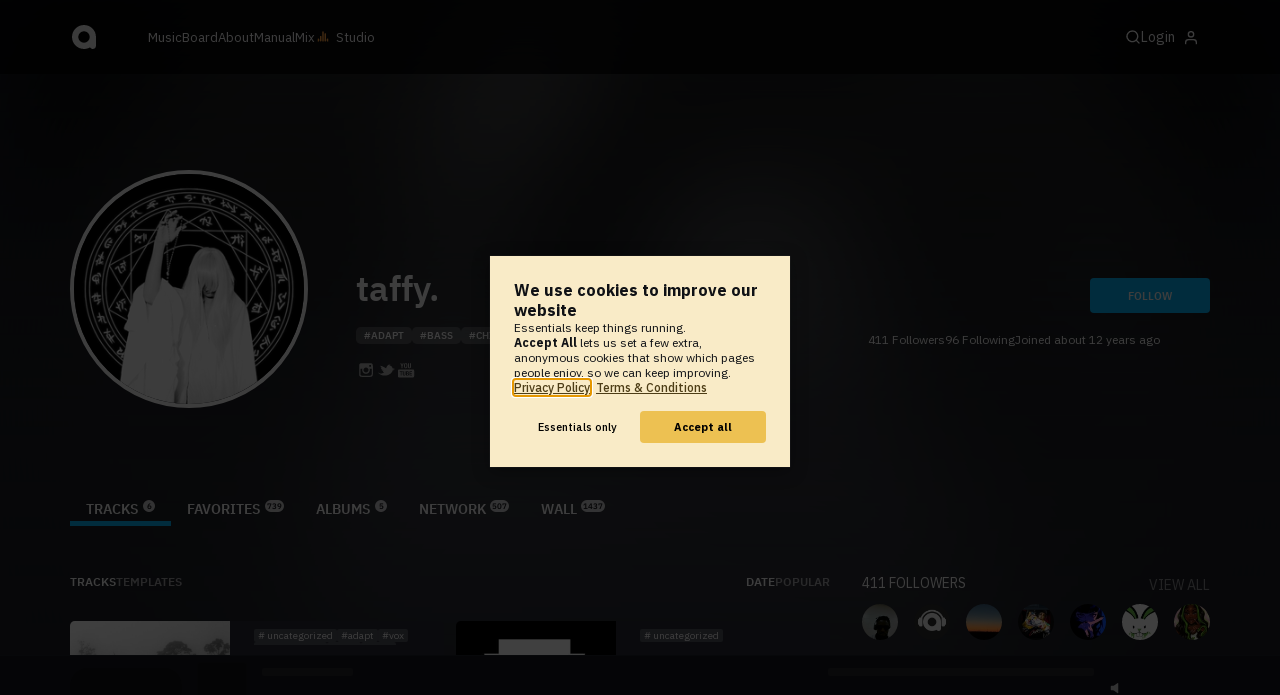

--- FILE ---
content_type: text/html; charset=UTF-8
request_url: https://www.audiotool.com/user/indelusion/
body_size: 17499
content:
<!DOCTYPE html>
<html lang="en">
<head>
  
  
  
  <meta charset="UTF-8">

  <script type="text/javascript">var _sf_startpt = (new Date()).getTime();</script>
  <meta content="text/html; charset=UTF-8" http-equiv="Content-Type">
  <meta content="width=device-width, initial-scale=1.0, user-scalable=no" name="viewport">
  <meta content="en-us" http-equiv="Content-Language">
  <meta content="#0ec5ff" name="theme-color">
  <meta content="#0ec5ff" name="msapplication-navbutton-color">
  <meta content="#0ec5ff" name="apple-mobile-web-app-status-bar-style">
  <meta property="fb:app_id" content="137454576284768">
  <link title="Audiotool" type="application/opensearchdescription+xml" href="/search.xml" rel="search">
  
  <link rel="manifest" href="/manifest.json">
  <link color="#0ec5ff" href="/img/theme/svg/logo-dark.svg" sizes="any" rel="mask-icon">
  <link type="image/x-icon" href="/favicon.ico" rel="shortcut icon">
  <link sizes="192x192" href="/img/theme/png/192/logo-dark.png" rel="apple-touch-icon">
  <link href="https://at-cdn-static.audiotool.com/css/2021.css?v=1768463317958" type="text/css" rel="stylesheet">
  <script src="https://at-cdn-static.audiotool.com/javascript/jquery.min.js?v=1768463317958"></script>
  <script src="https://at-cdn-static.audiotool.com/javascript/jquery-ui.min.js?v=1768463317958"></script>
  <script src="https://at-cdn-static.audiotool.com/javascript/tag-it.js?v=1768463317958"></script>

  <script src="https://at-cdn-static.audiotool.com/javascript/underscore.js?v=1768463317958"></script>
  <script src="https://at-cdn-static.audiotool.com/javascript/dialog.js?v=1768463317958"></script>

  <script src="https://at-cdn-static.audiotool.com/javascript/cular.js?v=1768463317958"></script>
  <script src="https://at-cdn-static.audiotool.com/javascript/cular.ts.js?v=1768463317958" defer=""></script>
  <script src="https://at-cdn-static.audiotool.com/sw-reg.js?v=1768463317958"></script>
  <script src="https://at-cdn-static.audiotool.com/javascript/jquery.fileupload.js?v=1768463317958"></script>
  <script src="https://at-cdn-static.audiotool.com/javascript/tipsy.js?v=1768463317958"></script>

  <script src="https://at-cdn-static.audiotool.com/classpath/lift.js?v=1768463317958" type="text/javascript"></script>
  <script src="https://at-cdn-static.audiotool.com/javascript/blur.js?v=1768463317958"></script>
  
  <script>cular.loggedIn = false;</script>
  <script>cular.currentUser = null;</script>
  <script src="https://at-cdn-static.audiotool.com/javascript/jdataview.js?v=1768463317958"></script>
  <script>cular.apiUri = "https://api.audiotool.com";</script>
  <script>cular.wwwUri = "https://www.audiotool.com";</script>
  <script>cular.studioUri = "https://studio.audiotool.com";</script>

  
  <script>cular.googleTagId = "G-JBQGMZED6F";</script>
  <script type="module">
    // import { banner } from "/javascript/cookie-banner.js" // for local testing
    import { banner } from "https://at-cdn-s04.audiotool.com/javascript/cookie-banner.js";
    const settingsDialogue = banner({ googleTagId : cular.googleTagId});
    // attach to window used to open dialoge in footer "Privacy Settings"
    window.diag = settingsDialogue;
  </script>
  

  

  
  <script defer="" data-domain="audiotool.com" src="https://www.audiotool.com/js/script.outbound-links.js"></script>
  

  
  <script defer="" data-domain="audiotool.com" src="https://www.audiotool.com/js/script.manual.js"></script>
  
  <script>
    window.plausible = window.plausible || function () { (window.plausible.q = window.plausible.q || []).push(arguments); }
  </script>

  

  <script type="text/javascript">
    $(document).ready(cular.init);
  </script>

	
<link rel="canonical" href="https://www.audiotool.com/user/indelusion/">

	
<meta name="description" content="im back">

	
<meta content="im back" property="og:description">

	
<meta content="audiotool:artist" property="og:type">

	
<meta content="taffy." property="og:title">

	
<meta content="Audiotool" property="og:site_name">

	
<meta content="https://api.audiotool.com/user/indelusion/avatar/512.jpg" property="og:image">

	
<meta content="https://www.audiotool.com/user/indelusion/" property="og:url">

	
<title>
        taffy.'s Tracks - Audiotool 
      </title>

	
</head>
<body data-lift-session-id="F173039908703IIV4RM" data-lift-gc="F173039908704V53A5H" class="logged-out" id="lift-me">
  <iframe style="display:none;" src="/comet/slave"></iframe>
  
  <nav id="main-nav">
    <div class="content-container">
      <a href="/" class="home">
        <h1>audiotool</h1>
      </a>
      <ul class="site-sections">
        <li><a href="/browse/genres">Music</a></li>
        <li><a href="/board">Board
            
          </a></li>
        <li><a href="/product">About</a></li>
        <li class="hide-on-mobile-small"><a target="&#x201d;_blank&#x201d;" href="https://manual.audiotool.com/">Manual</a></li>
        <li class="hide-on-mobile"><a target="&#x201d;_blank&#x201d;" href="https://mix.audiotool.com/">Mix</a></li>
        <li class="app">
          <svg xmlns="http://www.w3.org/2000/svg" data-key="app-studio" class="icon"><use href="/img/icons.svg#app-studio"></use></svg>
          
          <a href="/user/login" class="app">Studio</a>
        </li>
      </ul>
      <form class="search _search-form" method="GET" action="/browse/tracks/popular/">
        <input autocomplete="off" placeholder="Search Music or Artists" type="text" name="s" accesskey="s" id="main-search">
        <div class="result-preview _result-preview hidden dropdown right">
          <div class="notification search-results">
            <div class="results"></div>
          </div>
        </div>
      </form>

      <section class="icons">
        
        <label for="main-search">
          <svg xmlns="http://www.w3.org/2000/svg" data-key="search" class="icon"><use href="/img/icons.svg#search"></use></svg>
        </label>

        
        
        <nav class="user">
  <label accesskey="u" data-aa="dropdown-user" for="du-toggle" class="open">
    <span>Login</span>
    
    <svg xmlns="http://www.w3.org/2000/svg" data-key="feather-user" class="icon"><use href="/img/icons.svg#feather-user"></use></svg>
    <img class="_badge badge" src="[data-uri]">
  </label>
  <input class="toggle-visibility" accesskey="a" id="du-toggle" type="checkbox">
  <div tabindex="-1" class="dropdown right login-dropdown _login _dropdown">
    <section>
      <form id="F173039908905MYLN0I" action="javascript://" onsubmit="lift.ajax(jQuery('#'+&quot;F173039908905MYLN0I&quot;).serialize(), null, null, &quot;javascript&quot;);return false;">
  <div class="login-form">
    <input name="return-url" type="hidden">
    <div class="form">
      <header>
        <i class="icon user"></i>
        <h1>Login</h1>
        <a class="close" href="#">
          <svg xmlns="http://www.w3.org/2000/svg" data-key="action-close" class="icon"><use href="/img/icons.svg#action-close"></use></svg>
        </a>
      </header>
      <div class="local-errors-container">
        <span id="login-notices"></span>
      </div>

      <article>
        <input placeholder="Username" name="F1730399089005DMJWC" type="text" autocomplete="on" spellcheck="false" autofocus="autofocus" id="username" value="">
        <input placeholder="Password" name="F173039908901YKF2T4" type="password" autocomplete="on" spellcheck="false" id="passwd" value="">
        <section class="login-options">
          <p><label><input checked="checked" type="checkbox" name="F17303990890241W5LX" value="true"><input type="hidden" name="F17303990890241W5LX" value="false"> Stay logged in</label>
          </p>
          <p><a href="/user/reset-password" class="">Forgot password?</a></p>
        </section>
      </article>
      <input value="Login" onclick="$(&quot;#F173039908899WFY42C&quot;).addClass(&quot;working&quot;);" id="F173039908899WFY42C" class="button fullwidth" type="submit" name="F1730400089030SYAMT"><input value="true" type="hidden" name="F173039908904IBC1EE">
      <p class="helplink">by signing in your accept our <a href="/terms">Terms &amp; Conditions</a>
      </p>
    </div>

    <div class="text">
      <h3>Login with</h3>
      <ul class="social-login">
        
        <li class="_item"><a title="google" href="https://accounts.google.com/o/oauth2/auth?access_type=online&approval_prompt=auto&client_id=1078794336440-gsmlqvrrki68pr99lvag24djaeeflmvo.apps.googleusercontent.com&redirect_uri=https://www.audiotool.com/oauth/google/callback&response_type=code&scope=https://www.googleapis.com/auth/userinfo.email%20https://www.googleapis.com/auth/plus.me&state=%252Fuser%252Findelusion%252F%253F" class="button secondary iconbutton no-ajax">
            <i class="_icon icon light google"></i></a>
        </li><li class="_item"><a title="facebook" href="https://www.facebook.com/dialog/oauth/?client_id=137454576284768&redirect_uri=https://www.audiotool.com/oauth/facebook/callback&state=%2Fuser%2Findelusion%2F%3F&scope=email&response_type=code" class="button secondary iconbutton no-ajax">
            <i class="_icon icon light facebook"></i></a>
        </li><li class="_item"><a title="soundcloud" href="https://soundcloud.com/connect/?client_id=927cb8dea37e816d39d102ae901d9a11&redirect_uri=https://www.audiotool.com/oauth/soundcloud/callback&state=%2Fuser%2Findelusion%2F%3F&scope=non-expiring&response_type=code" class="button secondary iconbutton no-ajax">
            <i class="_icon icon light soundcloud"></i></a>
        </li><li class="_item"><a title="patreon" href="https://www.patreon.com/oauth2/authorize/?client_id=beb4cdac1be12c91ab1e2a58c182b947e048de617593192e4e172188bcf144f6&redirect_uri=https://www.audiotool.com/oauth/patreon/callback&state=%2Fuser%2Findelusion%2F%3F&scope=users&response_type=code" class="button secondary iconbutton no-ajax">
            <i class="_icon icon light patreon"></i></a>
        </li>
      </ul>
      <h3>New to audiotool?</h3>
      <a class="button fullwidth secondary no-ajax" href="/user/create">Sign up, it's free</a>
    </div>
  </div>
</form></section>
  </div>
  
</nav>
      </section>
    </div>
  </nav>

  <div id="notifications-container">
    <div id="notifications">
      <div id="lift__noticesContainer__"></div>
    </div>
  </div>

  <div id="content" class="profile">
          
  

  <header class="entity-header profile small _single">
    <div class="background">
      <img src="//at-cdn-s03.audiotool.com/2025/04/17/users/indelusion/avatar128x128-f61578de370e472db06e82fcaae7391b.jpg" loading="lazy" class="_bg">
    </div>
    <div class="header-content user">
      <div class="inner content-container">

        <div class="image cover">
          <a href="https://api.audiotool.com/user/indelusion/avatar/512.jpg" rel="avatar" class="_big-avatar-href _if-has-avatar">
            <img alt="Avatar of user taffy." src="//at-cdn-s03.audiotool.com/2025/04/17/users/indelusion/avatar256x256-29bc942c3d594440b1ea0e73bb464561.jpg" loading="lazy" itemprop="photo" class="avatar _avatar-src">
          </a>
          
          
          
        </div>

        <div class="info">
          <h1>
            <span itemprop="name" class="_user-name">taffy.</span>
            
          </h1>
          <ul class="tags _tags">
            <li class="_item"><a href="/browse/users/popular/all?s=adapt">adapt</a></li><li class="_item"><a href="/browse/users/popular/all?s=bass">bass</a></li><li class="_item"><a href="/browse/users/popular/all?s=chill">chill</a></li><li class="_item"><a href="/browse/users/popular/all?s=ambient">ambient</a></li><li class="_item"><a href="/browse/users/popular/all?s=trance">trance</a></li>
          </ul>
          <nav class="social">
            <ul class="_if-full">
              <li class="_item"><a href="http://instagram.com/taffyskates/" target="_blank" class="_url"><img src="https://at-cdn-s01.audiotool.com/2014/06/04/favicons/instagram.svg?v=1768463317958" title="taffy. on Instagram" class="_img tipsy-se"></a></li><li class="_item"><a href="https://twitter.com/OxygenSkitzo" target="_blank" class="_url"><img src="https://at-cdn-s01.audiotool.com/2014/06/04/favicons/twitter.svg?v=1768463317958" title="taffy. on Twitter" class="_img tipsy-se"></a></li><li class="_item"><a href="https://www.youtube.com/channel/UCsROtcQAbtUhjrT6XXTUPHA" target="_blank" class="_url"><img src="https://at-cdn-s01.audiotool.com/2014/06/04/favicons/youtube.svg?v=1768463317958" title="taffy. on YouTube" class="_img tipsy-se"></a></li>
            </ul>
            <script>
              $('.tipsy-se').tipsy({ gravity: 'se' });
            </script>
          </nav>
        </div>

        <div class="actions">
          <section class="stats">
            <span><span class="_numfollowers">411</span> Followers</span>
            <span><span class="_numfollowing">96</span> Following</span>
            <span>Joined <span class="_registered">about 12 years ago</span></span>
          </section>
          <label class="toggle-visibility _opener">
            <svg xmlns="http://www.w3.org/2000/svg" data-key="action-menu" class="icon"><use href="/img/icons.svg#action-menu"></use></svg>
          </label>
          <input class="toggle-visibility _opener" type="checkbox">
          <nav class="actions _actions">

            <ul class="actionbar dark">
              
              
              
              
            </ul>

          </nav>
          <div class="_follow profile-follow" id="F173039908898VL2MAJ">
            <a class="please-login button" href="/user/login">Follow</a>
            
            
          </div>
        </div>
      </div>

      <nav class="tab-nav content-container">
        <ul class="tabs _tabs">
      <li class="tab-tracks selected">
            <span class="overlay"></span>
            <a href="/user/indelusion/tracks" class="keep-scroll-pos">Tracks<span class="pill _pill">6</span></a>
          </li><li class="tab-favorites">
            <span class="overlay"></span>
            <a href="/user/indelusion/favorites" class="keep-scroll-pos">Favorites<span class="pill _pill">739</span></a>
          </li><li class="tab-albums">
            <span class="overlay"></span>
            <a href="/user/indelusion/albums" class="keep-scroll-pos">Albums<span class="pill _pill">5</span></a>
          </li><li class="tab-network">
            <span class="overlay"></span>
            <a href="/user/indelusion/network" class="keep-scroll-pos">Network<span class="pill _pill">507</span></a>
          </li><li class="tab-wall">
            <span class="overlay"></span>
            <a href="/user/indelusion/wall" class="keep-scroll-pos">Wall<span class="pill _pill">1437</span></a>
          </li>
    </ul>
      </nav>

    </div>

  </header>

  <div id="body" class="user content-container">
  
  <script type="text/javascript">
    window.cbConfig = {
      path: "/user/tracks",
      title: "User - Tracks"
    };
  </script>
  <article>
    <div class="article-container">
      <nav class="filter">
        
          <ul class="tabs">
      <li class="tab-tracks selected">
            <span class="overlay"></span>
            <a href="/user/indelusion/tracks" class="keep-scroll-pos">Tracks</a>
          </li><li class="tab-templates">
            <span class="overlay"></span>
            <a href="/user/indelusion/templates" class="keep-scroll-pos">Templates</a>
          </li>
    </ul>
        
          <ul class="_filters _if-full filter-sort">
            <li class="_filter selected"><a href="/user/indelusion/?o=created&dir=asc" class="keep-scroll-pos">date</a></li><li class="_filter"><a href="/user/indelusion/?o=favs" class="keep-scroll-pos">popular</a></li>
          </ul>
        
      </nav>

      <ul data-tracklist-source="https://api.audiotool.com/user/indelusion/tracks.json?cover=256&snapshot=320&orderBy=created" data-tracklist-name="taffy.'s tracks" data-tracklist-page="/user/indelusion/" data-tracklist-key="/user/indelusion/tracks" id="F1730399087215WLOYH" class="collection track teaser grid x2 legacy _tracks _if-full">
        
        
        <li id="F173039908724FHITNV" data-track-key="t_w_o_h_u_n_d_r_e_d_ep_preview" class="_item _player">
  <span class="_index index">1</span>
  <h3><a href="/track/t_w_o_h_u_n_d_r_e_d_ep_preview/" class="entity track _track-name _track-page">t w o h u n d r e d [EP Preview]</a></h3>
  <ul class="entity-authors small _all-authors">
    <li class="_author"><a title="taffy." href="/user/indelusion/" class="entity user _author-name _author-page _author-tooltip">taffy.</a></li>
  </ul>
  <div class="image">
    <a href="/track/t_w_o_h_u_n_d_r_e_d_ep_preview/" class="entity track _track-page">
      <picture>
        <img tv-id="2794468" src="//at-cdn-s02.audiotool.com/2016/10/28/documents/t_w_o_h_u_n_d_r_e_d_ep_preview/1/cover256x256-ef104b13deaa4a6e8223f8138b1c2e33.jpg" loading="lazy"></picture>
    </a>
    <span class="_state play-state play _if-is-published"></span>
    <ul class="badges _badges">
    
    
</ul>
  </div>

  

  <ul class="tags small _tags">
    <li class="_genre">
      <a href="/genre/uncategorized/charts" class="_genre-name _genre-url">uncategorized</a>
    </li>
    <li class="_item"><a href="/browse/users/popular/all?s=adapt">adapt</a></li><li class="_item"><a href="/browse/users/popular/all?s=vox">vox</a></li><li class="_item"><a href="/browse/users/popular/all?s=two hundred">two hundred</a></li><li class="_item"><a href="/browse/users/popular/all?s=bass">bass</a></li><li class="_item"><a href="/browse/users/popular/all?s=hvd.">hvd.</a></li>
  </ul>

  <div class="duration">
    <svg xmlns="http://www.w3.org/2000/svg" data-key="meta-duration" class="icon"><use href="/img/icons.svg#meta-duration"></use></svg>
    0:00:48
  </div>

  <section class="entity-stats icon-group">
    <div title="favorites" class="quantity favorite-count">
      
      <svg xmlns="http://www.w3.org/2000/svg" data-key="meta-fav-count" data-track-key="t_w_o_h_u_n_d_r_e_d_ep_preview" class="icon _toggle-fav _if-not-fav"><use href="/img/icons.svg#meta-fav-count"></use></svg>
      <span data-track-key="t_w_o_h_u_n_d_r_e_d_ep_preview" class="_num-favs">17</span>
    </div>

    <div title="plays" class="quantity play-count">
      <svg xmlns="http://www.w3.org/2000/svg" data-key="meta-play-count" class="icon"><use href="/img/icons.svg#meta-play-count"></use></svg>
      <span data-track-key="t_w_o_h_u_n_d_r_e_d_ep_preview" class="_num-plays">221</span>
    </div>

    <time class="_track-created-dt" title="9 years ago" datetime="2016-10-28T18:29:06">
      <svg xmlns="http://www.w3.org/2000/svg" data-key="meta-datetime" class="icon"><use href="/img/icons.svg#meta-datetime"></use></svg>
      <span>2016-10-28</span>
    </time>
  </section>

  <div class="waveform">
    <canvas class="_waveform _if-published" tv-id="2794468" data-pks="//at-cdn-s02.audiotool.com/2016/10/28/documents/t_w_o_h_u_n_d_r_e_d_ep_preview/1/2199349c6c294b359770fae7b9b3c7d3.pks"></canvas>
  </div>

  <label class="toggle-visibility _opener" for="F173039908725HSUDFC">
    <svg xmlns="http://www.w3.org/2000/svg" data-key="action-menu" class="icon"><use href="/img/icons.svg#action-menu"></use></svg>
  </label>
  <input type="checkbox" class="toggle-visibility _opener" id="F173039908725HSUDFC">

  <nav class="entity-actions _actions">
    
    <a title="favorite" class="please-login action small" href="/user/login">
      <i class="icon middle like white"></i>
      <span>Favorite</span>
    </a>
    <a onclick="lift.ajax('F173039908727SBKN5C=' + encodeURIComponent(), null, null, null); return false;" href="#" title="share" class="_share">
      <i class="icon middle share white"></i>
      <span>Share</span>
    </a>
    
    <a href="https://studio.audiotool.com#/remix/t_w_o_h_u_n_d_r_e_d_ep_preview" title="remix this track" rel="audiotool" class="_if-can-remix actionbar-remix hide-on-mobile no-ajax _remix-url">
      <i class="icon middle remix white"></i>
      <span>Remix</span>
    </a>
    
    
    
    
    
  </nav>
</li><li id="F173039908732ACNSGD" data-track-key="borderland_demo" class="_item _player">
  <span class="_index index">2</span>
  <h3><a href="/track/borderland_demo/" class="entity track _track-name _track-page">borderland (demo)</a></h3>
  <ul class="entity-authors small _all-authors">
    <li class="_author"><a title="looks" href="/user/beat123/" class="entity user _author-name _author-page _author-tooltip">looks</a></li><li class="_author"><a title="taffy." href="/user/indelusion/" class="entity user _author-name _author-page _author-tooltip">taffy.</a></li>
  </ul>
  <div class="image">
    <a href="/track/borderland_demo/" class="entity track _track-page">
      <picture>
        <img tv-id="2452109" src="//at-cdn-s02.audiotool.com/2016/06/06/documents/zaBquVmwQxfkkEb5FoHMibOwkC04g/0/cover256x256-0c60f93ae3f14e648019e6cf48d9d308.jpg" loading="lazy"></picture>
    </a>
    <span class="_state play-state play _if-is-published"></span>
    <ul class="badges _badges">
    
    
</ul>
  </div>

  

  <ul class="tags small _tags">
    <li class="_genre">
      <a href="/genre/uncategorized/charts" class="_genre-name _genre-url">uncategorized</a>
    </li>
    
  </ul>

  <div class="duration">
    <svg xmlns="http://www.w3.org/2000/svg" data-key="meta-duration" class="icon"><use href="/img/icons.svg#meta-duration"></use></svg>
    0:01:15
  </div>

  <section class="entity-stats icon-group">
    <div title="favorites" class="quantity favorite-count">
      
      <svg xmlns="http://www.w3.org/2000/svg" data-key="meta-fav-count" data-track-key="borderland_demo" class="icon _toggle-fav _if-not-fav"><use href="/img/icons.svg#meta-fav-count"></use></svg>
      <span data-track-key="borderland_demo" class="_num-favs">120</span>
    </div>

    <div title="plays" class="quantity play-count">
      <svg xmlns="http://www.w3.org/2000/svg" data-key="meta-play-count" class="icon"><use href="/img/icons.svg#meta-play-count"></use></svg>
      <span data-track-key="borderland_demo" class="_num-plays">1968</span>
    </div>

    <time class="_track-created-dt" title="9 years ago" datetime="2016-06-06T23:19:04">
      <svg xmlns="http://www.w3.org/2000/svg" data-key="meta-datetime" class="icon"><use href="/img/icons.svg#meta-datetime"></use></svg>
      <span>2016-06-06</span>
    </time>
  </section>

  <div class="waveform">
    <canvas class="_waveform _if-published" tv-id="2452109" data-pks="//at-cdn-s02.audiotool.com/2016/06/06/documents/zaBquVmwQxfkkEb5FoHMibOwkC04g/0/0b93edf4a0174de0ab7ba62d524ac070.pks"></canvas>
  </div>

  <label class="toggle-visibility _opener" for="F173039908733FKRSWI">
    <svg xmlns="http://www.w3.org/2000/svg" data-key="action-menu" class="icon"><use href="/img/icons.svg#action-menu"></use></svg>
  </label>
  <input type="checkbox" class="toggle-visibility _opener" id="F173039908733FKRSWI">

  <nav class="entity-actions _actions">
    
    <a title="favorite" class="please-login action small" href="/user/login">
      <i class="icon middle like white"></i>
      <span>Favorite</span>
    </a>
    <a onclick="lift.ajax('F173039908735FDVRFV=' + encodeURIComponent(), null, null, null); return false;" href="#" title="share" class="_share">
      <i class="icon middle share white"></i>
      <span>Share</span>
    </a>
    
    
    
    
    
    
    
  </nav>
</li><li id="F173039908740Y5YWCR" data-track-key="pyro_s_contest_sappy_remix" class="_item _player">
  <span class="_index index">3</span>
  <h3><a href="/track/pyro_s_contest_sappy_remix/" class="entity track _track-name _track-page">Pyro's Contest (Saph. Remix)</a></h3>
  <ul class="entity-authors small _all-authors">
    <li class="_author"><a title="taffy." href="/user/indelusion/" class="entity user _author-name _author-page _author-tooltip">taffy.</a></li>
  </ul>
  <div class="image">
    <a href="/track/pyro_s_contest_sappy_remix/" class="entity track _track-page">
      <picture>
        <img tv-id="2004117" src="//at-cdn-s01.audiotool.com/2015/06/26/documents/pyro_s_contest_sappy_remix/7/cover256x256-02c31f8164d24076b3f814113306a0ae.jpg" loading="lazy"></picture>
    </a>
    <span class="_state play-state play _if-is-published"></span>
    <ul class="badges _badges">
    
    
</ul>
  </div>

  

  <ul class="tags small _tags">
    <li class="_genre">
      <a href="/genre/uncategorized/charts" class="_genre-name _genre-url">uncategorized</a>
    </li>
    <li class="_item"><a href="/browse/users/popular/all?s=sapphire">sapphire</a></li><li class="_item"><a href="/browse/users/popular/all?s=remix">remix</a></li><li class="_item"><a href="/browse/users/popular/all?s=xavrock">xavrock</a></li>
  </ul>

  <div class="duration">
    <svg xmlns="http://www.w3.org/2000/svg" data-key="meta-duration" class="icon"><use href="/img/icons.svg#meta-duration"></use></svg>
    0:02:15
  </div>

  <section class="entity-stats icon-group">
    <div title="favorites" class="quantity favorite-count">
      
      <svg xmlns="http://www.w3.org/2000/svg" data-key="meta-fav-count" data-track-key="pyro_s_contest_sappy_remix" class="icon _toggle-fav _if-not-fav"><use href="/img/icons.svg#meta-fav-count"></use></svg>
      <span data-track-key="pyro_s_contest_sappy_remix" class="_num-favs">90</span>
    </div>

    <div title="plays" class="quantity play-count">
      <svg xmlns="http://www.w3.org/2000/svg" data-key="meta-play-count" class="icon"><use href="/img/icons.svg#meta-play-count"></use></svg>
      <span data-track-key="pyro_s_contest_sappy_remix" class="_num-plays">949</span>
    </div>

    <time class="_track-created-dt" title="10 years ago" datetime="2015-06-25T03:11:13">
      <svg xmlns="http://www.w3.org/2000/svg" data-key="meta-datetime" class="icon"><use href="/img/icons.svg#meta-datetime"></use></svg>
      <span>2015-06-25</span>
    </time>
  </section>

  <div class="waveform">
    <canvas class="_waveform _if-published" tv-id="2004117" data-pks="//at-cdn-s01.audiotool.com/2015/06/26/documents/pyro_s_contest_sappy_remix/7/fcbf55bae1d347f29b62cff1d5a9a41b.pks"></canvas>
  </div>

  <label class="toggle-visibility _opener" for="F173039908741R2ZMNS">
    <svg xmlns="http://www.w3.org/2000/svg" data-key="action-menu" class="icon"><use href="/img/icons.svg#action-menu"></use></svg>
  </label>
  <input type="checkbox" class="toggle-visibility _opener" id="F173039908741R2ZMNS">

  <nav class="entity-actions _actions">
    
    <a title="favorite" class="please-login action small" href="/user/login">
      <i class="icon middle like white"></i>
      <span>Favorite</span>
    </a>
    <a onclick="lift.ajax('F173039908743RDVJMC=' + encodeURIComponent(), null, null, null); return false;" href="#" title="share" class="_share">
      <i class="icon middle share white"></i>
      <span>Share</span>
    </a>
    
    <a href="https://studio.audiotool.com#/remix/pyro_s_contest_sappy_remix" title="remix this track" rel="audiotool" class="_if-can-remix actionbar-remix hide-on-mobile no-ajax _remix-url">
      <i class="icon middle remix white"></i>
      <span>Remix</span>
    </a>
    
    
    
    
    
  </nav>
</li><li id="F173039908748NIOIWC" data-track-key="o_n_e_h_u_n_d_r_e_d_ep" class="_item _player">
  <span class="_index index">4</span>
  <h3><a href="/track/o_n_e_h_u_n_d_r_e_d_ep/" class="entity track _track-name _track-page">o n e h u n d r e d</a></h3>
  <ul class="entity-authors small _all-authors">
    <li class="_author"><a title="taffy." href="/user/indelusion/" class="entity user _author-name _author-page _author-tooltip">taffy.</a></li>
  </ul>
  <div class="image">
    <a href="/track/o_n_e_h_u_n_d_r_e_d_ep/" class="entity track _track-page">
      <picture>
        <img tv-id="1963670" src="//at-cdn-s01.audiotool.com/2015/09/28/documents/o_n_e_h_u_n_d_r_e_d_ep/1/cover256x256-f799abb610a746fb8edcfdfb796eeb24.jpg" loading="lazy"></picture>
    </a>
    <span class="_state play-state play _if-is-published"></span>
    <ul class="badges _badges">
    
    
</ul>
  </div>

  

  <ul class="tags small _tags">
    <li class="_genre">
      <a href="/genre/uncategorized/charts" class="_genre-name _genre-url">uncategorized</a>
    </li>
    <li class="_item"><a href="/browse/users/popular/all?s=adapt">adapt</a></li><li class="_item"><a href="/browse/users/popular/all?s=chil">chil</a></li><li class="_item"><a href="/browse/users/popular/all?s=opaqity">opaqity</a></li><li class="_item"><a href="/browse/users/popular/all?s=calm">calm</a></li><li class="_item"><a href="/browse/users/popular/all?s=bass">bass</a></li>
  </ul>

  <div class="duration">
    <svg xmlns="http://www.w3.org/2000/svg" data-key="meta-duration" class="icon"><use href="/img/icons.svg#meta-duration"></use></svg>
    0:01:12
  </div>

  <section class="entity-stats icon-group">
    <div title="favorites" class="quantity favorite-count">
      
      <svg xmlns="http://www.w3.org/2000/svg" data-key="meta-fav-count" data-track-key="o_n_e_h_u_n_d_r_e_d_ep" class="icon _toggle-fav _if-not-fav"><use href="/img/icons.svg#meta-fav-count"></use></svg>
      <span data-track-key="o_n_e_h_u_n_d_r_e_d_ep" class="_num-favs">108</span>
    </div>

    <div title="plays" class="quantity play-count">
      <svg xmlns="http://www.w3.org/2000/svg" data-key="meta-play-count" class="icon"><use href="/img/icons.svg#meta-play-count"></use></svg>
      <span data-track-key="o_n_e_h_u_n_d_r_e_d_ep" class="_num-plays">949</span>
    </div>

    <time class="_track-created-dt" title="10 years ago" datetime="2015-05-28T04:29:25">
      <svg xmlns="http://www.w3.org/2000/svg" data-key="meta-datetime" class="icon"><use href="/img/icons.svg#meta-datetime"></use></svg>
      <span>2015-05-28</span>
    </time>
  </section>

  <div class="waveform">
    <canvas class="_waveform _if-published" tv-id="1963670" data-pks="//at-cdn-s01.audiotool.com/2015/09/28/documents/o_n_e_h_u_n_d_r_e_d_ep/1/6ceb638815de4fa99e115b0d034eabed.pks"></canvas>
  </div>

  <label class="toggle-visibility _opener" for="F173039908749ZXKJI5">
    <svg xmlns="http://www.w3.org/2000/svg" data-key="action-menu" class="icon"><use href="/img/icons.svg#action-menu"></use></svg>
  </label>
  <input type="checkbox" class="toggle-visibility _opener" id="F173039908749ZXKJI5">

  <nav class="entity-actions _actions">
    
    <a title="favorite" class="please-login action small" href="/user/login">
      <i class="icon middle like white"></i>
      <span>Favorite</span>
    </a>
    <a onclick="lift.ajax('F173039908751MPXUNA=' + encodeURIComponent(), null, null, null); return false;" href="#" title="share" class="_share">
      <i class="icon middle share white"></i>
      <span>Share</span>
    </a>
    
    <a href="https://studio.audiotool.com#/remix/o_n_e_h_u_n_d_r_e_d_ep" title="remix this track" rel="audiotool" class="_if-can-remix actionbar-remix hide-on-mobile no-ajax _remix-url">
      <i class="icon middle remix white"></i>
      <span>Remix</span>
    </a>
    
    
    
    
    
  </nav>
</li>
        
        
      </ul>

      
    </div>
  </article>
  <aside id="aside">
  
  

  <section>
    <div class="itemlist-collection">
      <h2><span class="_num-followers">411</span> Followers</h2>
      <p><a href="/user/indelusion/network/followers">view all</a></p>
      <ul>
        <li id="F173039908758KCWPO0" class="_item">
          <a title="xaviersullivan" data-user-name="xaviersullivan" href="/user/xaviersullivan/" data-user-key="xaviersullivan" class="_user-page">
            <img src="//at-cdn-s03.audiotool.com/2025/10/22/users/xaviersullivan/avatar64x64-eae059f40e0e44c4bc3ae9e65aa4b75d.jpg" loading="lazy" height="50" width="50" class="_avatar avatar">
            
          </a>
        </li><li id="F173039908759BVB1B4" class="_item">
          <a title="TamiMichelle" data-user-name="TamiMichelle" href="/user/tamimichelle/" data-user-key="tamimichelle" class="_user-page">
            <img loading="lazy" src="/images/no-avatar-512.jpg" height="50" width="50" class="_avatar avatar">
            
          </a>
        </li><li id="F173039908760TJ3NAC" class="_item">
          <a title="kanestrange" data-user-name="kanestrange" href="/user/kanestrange/" data-user-key="kanestrange" class="_user-page">
            <img src="//at-cdn-s03.audiotool.com/2025/08/23/users/kanestrange/avatar64x64-76c88e5482014c16a5b94519a8fe7a8b.jpg" loading="lazy" height="50" width="50" class="_avatar avatar">
            
          </a>
        </li><li id="F173039908761ZRYC35" class="_item">
          <a title="rags_2riches" data-user-name="rags_2riches" href="/user/jay_goat/" data-user-key="jay_goat" class="_user-page">
            <img src="//at-cdn-s03.audiotool.com/2024/10/25/users/jay_goat/avatar64x64-a8e1e2fcb4ac4854abfe54a1d2783e9d.jpg" loading="lazy" height="50" width="50" class="_avatar avatar">
            
          </a>
        </li><li id="F173039908762RUZL0U" class="_item">
          <a title="Gizeh" data-user-name="Gizeh" href="/user/gizeh/" data-user-key="gizeh" class="_user-page">
            <img src="//at-cdn-s03.audiotool.com/2024/10/19/users/gizeh/avatar64x64-9ee54ae8a6c44c3f93e0e0b3d19e0738.jpg" loading="lazy" height="50" width="50" class="_avatar avatar">
            
          </a>
        </li><li id="F173039908763YOTLPP" class="_item">
          <a title="Ra88iT420" data-user-name="Ra88iT420" href="/user/jackra88it/" data-user-key="jackra88it" class="_user-page">
            <img src="//at-cdn-s01.audiotool.com/2013/05/24/users/jackra88it/avatar64x64-371ce269bb6c464aa1e935ffaf62c828.jpg" loading="lazy" height="50" width="50" class="_avatar avatar">
            
          </a>
        </li><li id="F173039908764F0MGWM" class="_item">
          <a title="Lil Sis - Elektra" data-user-name="Lil Sis - Elektra" href="/user/elektra_l/" data-user-key="elektra_l" class="_user-page">
            <img src="//at-cdn-s03.audiotool.com/2024/08/22/users/elektra_l/avatar64x64-9eb219e522274e758913ff7eea7c59f8.jpg" loading="lazy" height="50" width="50" class="_avatar avatar">
            
          </a>
        </li><li id="F173039908765WZG23U" class="_item">
          <a title="ledgerlegend-2" data-user-name="ledgerlegend-2" href="/user/ledgerlegend-2/" data-user-key="ledgerlegend-2" class="_user-page">
            <img src="//at-cdn-s03.audiotool.com/2024/05/01/users/ledgerlegend-2/avatar64x64-ecf982d2dba84ddfa0d590c54f893823.jpg" loading="lazy" height="50" width="50" class="_avatar avatar">
            
          </a>
        </li><li id="F173039908766S15NCT" class="_item">
          <a title="Its Big Bada Boom" data-user-name="Its Big Bada Boom" href="/user/robertpeart/" data-user-key="robertpeart" class="_user-page">
            <img src="//at-cdn-s03.audiotool.com/2023/12/29/users/robertpeart/avatar64x64-a7572e82be654c599aae21ad658eff04.jpg" loading="lazy" height="50" width="50" class="_avatar avatar">
            
          </a>
        </li><li id="F173039908767PYFO2G" class="_item">
          <a title="hiilinaalia (aka indi)" data-user-name="hiilinaalia (aka indi)" href="/user/indigotacos/" data-user-key="indigotacos" class="_user-page">
            <img src="//at-cdn-s03.audiotool.com/2025/10/04/users/indigotacos/avatar64x64-7ba058357b574b7db97b03224fa27a74.jpg" loading="lazy" height="50" width="50" class="_avatar avatar">
            
          </a>
        </li><li id="F173039908768WWZR1F" class="_item">
          <a title="alicemcgraw" data-user-name="alicemcgraw" href="/user/alicemcgraw/" data-user-key="alicemcgraw" class="_user-page">
            <img src="//at-cdn-s03.audiotool.com/2023/10/02/users/alicemcgraw/avatar64x64-41d481cba7a545c19c933b14128a1d2c.jpg" loading="lazy" height="50" width="50" class="_avatar avatar">
            
          </a>
        </li><li id="F173039908769M5UVQW" class="_item">
          <a title="Sparkling Orange Hot Lava" data-user-name="Sparkling Orange Hot Lava" href="/user/panzerk/" data-user-key="panzerk" class="_user-page">
            <img src="//at-cdn-s03.audiotool.com/2021/09/02/users/panzerk/avatar64x64-ef6ec509a0d04d34a2d894b7a22fdac2.jpg" loading="lazy" height="50" width="50" class="_avatar avatar">
            
          </a>
        </li><li id="F1730399087704EIUJD" class="_item">
          <a title="Chudchain (archive)" data-user-name="Chudchain (archive)" href="/user/weliveinasociety/" data-user-key="weliveinasociety" class="_user-page">
            <img src="//at-cdn-s03.audiotool.com/2025/01/11/users/weliveinasociety/avatar64x64-eb87bf470a534d03a72dd11788d8335b.jpg" loading="lazy" height="50" width="50" class="_avatar avatar">
            
          </a>
        </li><li id="F173039908771J12M5G" class="_item">
          <a title="&#x262a;Sunshine&#x262a;" data-user-name="&#x262a;Sunshine&#x262a;" href="/user/rhylie113/" data-user-key="rhylie113" class="_user-page">
            <img src="//at-cdn-s03.audiotool.com/2021/05/25/users/rhylie113/avatar64x64-c49e994894a8414f903a30252c4bf900.jpg" loading="lazy" height="50" width="50" class="_avatar avatar">
            
          </a>
        </li><li id="F173039908772145ACJ" class="_item">
          <a title="virux's Time Capsule" data-user-name="virux's Time Capsule" href="/user/xplosion/" data-user-key="xplosion" class="_user-page">
            <img src="//at-cdn-s03.audiotool.com/2023/03/22/users/xplosion/avatar64x64-54568d9bd0974c889156c7969ab3e7ba.jpg" loading="lazy" height="50" width="50" class="_avatar avatar">
            
          </a>
        </li><li id="F173039908773KQBF4N" class="_item">
          <a title="KENNEDY" data-user-name="KENNEDY" href="/user/krgeo250_learner_dvusd_org/" data-user-key="krgeo250_learner_dvusd_org" class="_user-page">
            <img src="//at-cdn-s03.audiotool.com/2021/03/04/users/krgeo250_learner_dvusd_org/avatar64x64-25eb113454c94b4dae0659b2e66f2d8d.jpg" loading="lazy" height="50" width="50" class="_avatar avatar">
            
          </a>
        </li><li id="F173039908774EAPUCI" class="_item">
          <a title="Scko &#x2606;" data-user-name="Scko &#x2606;" href="/user/scko/" data-user-key="scko" class="_user-page">
            <img src="//at-cdn-s01.audiotool.com/2021-01-22/users/scko/avatar64x64-0a2f169104764e8c8e040226ddf8d7e4.jpg" loading="lazy" height="50" width="50" class="_avatar avatar">
            
          </a>
        </li><li id="F173039908775HHLZFM" class="_item">
          <a title="WilliamFelix" data-user-name="WilliamFelix" href="/user/williamfelix/" data-user-key="williamfelix" class="_user-page">
            <img src="//at-cdn-s03.audiotool.com/2021/05/06/users/williamfelix/avatar64x64-90dbc37b645445ab8f402bf950bd6707.jpg" loading="lazy" height="50" width="50" class="_avatar avatar">
            
          </a>
        </li><li id="F173039908776CZHY0H" class="_item">
          <a title="jetlee" data-user-name="jetlee" href="/user/jetlee/" data-user-key="jetlee" class="_user-page">
            <img src="//at-cdn-s02.audiotool.com/2020-10-02/users/jetlee/avatar64x64-c05c6b1708174a2c8bc9d5625698645a.jpg" loading="lazy" height="50" width="50" class="_avatar avatar">
            
          </a>
        </li><li id="F173039908777PNDP3R" class="_item">
          <a title="lil dj" data-user-name="lil dj" href="/user/05aloccke_ridgewood_k12_nj_us/" data-user-key="05aloccke_ridgewood_k12_nj_us" class="_user-page">
            <img src="//at-cdn-s02.audiotool.com/2020-03-25/users/05aloccke_ridgewood_k12_nj_us/avatar64x64-405462fdcaf14ca88028acff9698bbc3.jpg" loading="lazy" height="50" width="50" class="_avatar avatar">
            
          </a>
        </li><li id="F17303990877802UYSM" class="_item">
          <a title="Steven Kayiira" data-user-name="Steven Kayiira" href="/user/kayiiraman/" data-user-key="kayiiraman" class="_user-page">
            <img src="//at-cdn-s01.audiotool.com/2014/12/26/users/kayiiraman/avatar64x64-17e1ed121d484361bb7e1dd423b3b418.jpg" loading="lazy" height="50" width="50" class="_avatar avatar">
            
          </a>
        </li>
      </ul>
    </div>
  </section>

  <section>
    <div class="itemlist-collection">
      <h2><span class="_num-following">96</span> Following</h2>
      <p><a href="/user/indelusion/network/following">view all</a></p>
      <ul>
        <li id="F173039908796YNINOK" class="_item">
          <a title="Vinnie" data-user-name="Vinnie" href="/user/saturday/" data-user-key="saturday" class="_user-page">
            <img src="//at-cdn-s03.audiotool.com/2023/07/22/users/saturday/avatar64x64-3eb313cbf74d4b4798a69852f46e1a55.jpg" loading="lazy" height="50" width="50" class="_avatar avatar">
            
          </a>
        </li><li id="F173039908797ZXWOMG" class="_item">
          <a title="synthonix" data-user-name="synthonix" href="/user/synthinox/" data-user-key="synthinox" class="_user-page">
            <img src="//at-cdn-s03.audiotool.com/2024/09/06/users/synthinox/avatar64x64-8e13aabef37f41e3a4022975141325df.jpg" loading="lazy" height="50" width="50" class="_avatar avatar">
            <img class="_badge badge" src="/img/theme/svg/patron-tiny.svg">
          </a>
        </li><li id="F1730399087983KD0CZ" class="_item">
          <a title="opi" data-user-name="opi" href="/user/opius/" data-user-key="opius" class="_user-page">
            <img src="//at-cdn-s03.audiotool.com/2024/07/29/users/opius/avatar64x64-08952965a8bc4377b0602c3eb7f8cf70.jpg" loading="lazy" height="50" width="50" class="_avatar avatar">
            
          </a>
        </li><li id="F173039908799RMLVDE" class="_item">
          <a title="swrlly" data-user-name="swrlly" href="/user/clu/" data-user-key="clu" class="_user-page">
            <img src="//at-cdn-s03.audiotool.com/2021/08/28/users/clu/avatar64x64-8b731d8009a642fcb2b9f6d0259092c2.jpg" loading="lazy" height="50" width="50" class="_avatar avatar">
            
          </a>
        </li><li id="F173039908800KU500H" class="_item">
          <a title="ollie" data-user-name="ollie" href="/user/oscarollie/" data-user-key="oscarollie" class="_user-page">
            <img src="//at-cdn-s03.audiotool.com/2023/09/26/users/oscarollie/avatar64x64-7a9d3e32e2a4428aa954e3ec418b448f.jpg" loading="lazy" height="50" width="50" class="_avatar avatar">
            <img class="_badge badge" src="/img/theme/svg/patron-tiny.svg">
          </a>
        </li><li id="F1730399088012GK4QQ" class="_item">
          <a title="eanternet" data-user-name="eanternet" href="/user/eann0/" data-user-key="eann0" class="_user-page">
            <img src="//at-cdn-s02.audiotool.com/2016/12/23/users/eann0/avatar64x64-806641037d9843a39a2c6416d2d6d466.jpg" loading="lazy" height="50" width="50" class="_avatar avatar">
            
          </a>
        </li><li id="F173039908802W2AKH1" class="_item">
          <a title="hvd" data-user-name="hvd" href="/user/iwanbeflylo23/" data-user-key="iwanbeflylo23" class="_user-page">
            <img src="//at-cdn-s03.audiotool.com/2023/06/10/users/iwanbeflylo23/avatar64x64-423edc846ade4467ade4fe2642324d51.jpg" loading="lazy" height="50" width="50" class="_avatar avatar">
            
          </a>
        </li><li id="F17303990880300VQHF" class="_item">
          <a title="Sonic Particles" data-user-name="Sonic Particles" href="/user/galaxpel/" data-user-key="galaxpel" class="_user-page">
            <img src="//at-cdn-s01.audiotool.com/2014/03/20/users/galaxpel/avatar64x64-7b5117de8973470db02ae41edbc932dc.jpg" loading="lazy" height="50" width="50" class="_avatar avatar">
            
          </a>
        </li><li id="F173039908804OSWQBT" class="_item">
          <a title="Uprising" data-user-name="Uprising" href="/user/musicmanpw/" data-user-key="musicmanpw" class="_user-page">
            <img src="//at-cdn-s01.audiotool.com/2014/01/26/users/musicmanpw/avatar64x64-ba8a85a8aa2b4762bdda7891199b9b7a.jpg" loading="lazy" height="50" width="50" class="_avatar avatar">
            
          </a>
        </li><li id="F173039908805UJTJT5" class="_item">
          <a title="jgotbeats" data-user-name="jgotbeats" href="/user/flybeats/" data-user-key="flybeats" class="_user-page">
            <img src="//at-cdn-s02.audiotool.com/2019/03/27/users/flybeats/avatar64x64-2f76bf54f6974f4c882deb15ae97ba6c.jpg" loading="lazy" height="50" width="50" class="_avatar avatar">
            
          </a>
        </li><li id="F1730399088063KVWET" class="_item">
          <a title="twinklglitterface7" data-user-name="twinklglitterface7" href="/user/twinklglitterface7/" data-user-key="twinklglitterface7" class="_user-page">
            <img loading="lazy" src="/images/no-avatar-512.jpg" height="50" width="50" class="_avatar avatar">
            
          </a>
        </li><li id="F173039908807IFCUXO" class="_item">
          <a title="Merrickskywalker &#x272a;" data-user-name="Merrickskywalker &#x272a;" href="/user/merrickskywalker/" data-user-key="merrickskywalker" class="_user-page">
            <img src="//at-cdn-s02.audiotool.com/2017/02/28/users/merrickskywalker/avatar64x64-b15fb55ef7ae4c0291b3c5b589cf7863.jpg" loading="lazy" height="50" width="50" class="_avatar avatar">
            
          </a>
        </li><li id="F173039908808DN3WOL" class="_item">
          <a title="JustDaniel (FL)" data-user-name="JustDaniel (FL)" href="/user/danielbeatz/" data-user-key="danielbeatz" class="_user-page">
            <img src="//at-cdn-s02.audiotool.com/2019/01/08/users/danielbeatz/avatar64x64-8ccf8844d09a46b29fc82b0cad610563.jpg" loading="lazy" height="50" width="50" class="_avatar avatar">
            
          </a>
        </li><li id="F1730399088092Q3HM3" class="_item">
          <a title="SickLUKE" data-user-name="SickLUKE" href="/user/sickluke/" data-user-key="sickluke" class="_user-page">
            <img loading="lazy" src="/images/no-avatar-512.jpg" height="50" width="50" class="_avatar avatar">
            
          </a>
        </li><li id="F173039908810C1OE1F" class="_item">
          <a title="portion" data-user-name="portion" href="/user/hipposandos/" data-user-key="hipposandos" class="_user-page">
            <img src="//at-cdn-s02.audiotool.com/2020-11-27/users/hipposandos/avatar64x64-f537230efaad4db68fb7fc5e18bfc58e.jpg" loading="lazy" height="50" width="50" class="_avatar avatar">
            
          </a>
        </li><li id="F173039908811QMMNUD" class="_item">
          <a title="berglund" data-user-name="berglund" href="/user/berglund/" data-user-key="berglund" class="_user-page">
            <img src="//at-cdn-s02.audiotool.com/2016/12/15/users/berglund/avatar64x64-408b0096c88c4064850ea245c15950b7.jpg" loading="lazy" height="50" width="50" class="_avatar avatar">
            
          </a>
        </li><li id="F173039908812WLWAEB" class="_item">
          <a title="wisdxmb" data-user-name="wisdxmb" href="/user/witeboiz/" data-user-key="witeboiz" class="_user-page">
            <img src="//at-cdn-s02.audiotool.com/2016/10/23/users/witeboiz/avatar64x64-cd6e15ba20e8401584b84b4659fb1517.jpg" loading="lazy" height="50" width="50" class="_avatar avatar">
            
          </a>
        </li><li id="F173039908813AE0CT3" class="_item">
          <a title="Raku" data-user-name="Raku" href="/user/wcjndvb7/" data-user-key="wcjndvb7" class="_user-page">
            <img src="//at-cdn-s02.audiotool.com/2016/10/19/users/wcjndvb7/avatar64x64-660352167b2344df80444bfd20f97d37.jpg" loading="lazy" height="50" width="50" class="_avatar avatar">
            
          </a>
        </li><li id="F173039908814LHJD3J" class="_item">
          <a title="tatiana_villegas" data-user-name="tatiana_villegas" href="/user/tatiana_villegas/" data-user-key="tatiana_villegas" class="_user-page">
            <img src="//at-cdn-s02.audiotool.com/2016/10/18/users/tatiana_villegas/avatar64x64-5fe83f69ba814ad0883fffbf38a246bc.jpg" loading="lazy" height="50" width="50" class="_avatar avatar">
            
          </a>
        </li><li id="F1730399088150TSXNB" class="_item">
          <a title="Senpai" data-user-name="Senpai" href="/user/sparky_the_german/" data-user-key="sparky_the_german" class="_user-page">
            <img src="//at-cdn-s02.audiotool.com/2017/02/07/users/sparky_the_german/avatar64x64-84488157a78144cc95c1eb9768d7099a.jpg" loading="lazy" height="50" width="50" class="_avatar avatar">
            
          </a>
        </li><li id="F173039908816INZE4Y" class="_item">
          <a title="sluzhi" data-user-name="sluzhi" href="/user/edwin234/" data-user-key="edwin234" class="_user-page">
            <img loading="lazy" src="/images/no-avatar-512.jpg" height="50" width="50" class="_avatar avatar">
            
          </a>
        </li>
      </ul>
    </div>
  </section>

  

  <section>
    <div class="itemlist-collection _if-full">
      <h2>Similar Artists</h2>
      <p><a href="/user/indelusion/network/related">view all</a></p>
      <ul>
        <li id="F173039908852YIIAAU" class="_item">
          <a title="Animals69" data-user-name="Animals69" href="/user/animals69/" data-user-key="animals69" class="_user-page">
            <img src="//at-cdn-s01.audiotool.com/2014/08/19/users/animals69/avatar64x64-71ac009bde3645b385fef2d5ea57a58b.jpg" loading="lazy" height="50" width="50" class="_avatar avatar">
            
          </a>
        </li><li id="F173039908853UQPXTW" class="_item">
          <a title="Kyba" data-user-name="Kyba" href="/user/scolex/" data-user-key="scolex" class="_user-page">
            <img src="//at-cdn-s02.audiotool.com/2017/10/25/users/scolex/avatar64x64-cf92f84bb9574718a99198c51442a5f2.jpg" loading="lazy" height="50" width="50" class="_avatar avatar">
            
          </a>
        </li><li id="F173039908854NPJGJA" class="_item">
          <a title="ExPe" data-user-name="ExPe" href="/user/dubstepskrillex/" data-user-key="dubstepskrillex" class="_user-page">
            <img src="//at-cdn-s03.audiotool.com/2022/09/20/users/dubstepskrillex/avatar64x64-79c93c3eaa084ad1af76ff68a5c9df72.jpg" loading="lazy" height="50" width="50" class="_avatar avatar">
            
          </a>
        </li><li id="F173039908855X3DKFG" class="_item">
          <a title="LUMNI" data-user-name="LUMNI" href="/user/delt4/" data-user-key="delt4" class="_user-page">
            <img src="//at-cdn-s02.audiotool.com/2017/02/24/users/delt4/avatar64x64-f77ca4e64f7b46f78ac10d48c24f843e.jpg" loading="lazy" height="50" width="50" class="_avatar avatar">
            
          </a>
        </li><li id="F173039908856ODGVZM" class="_item">
          <a title="xeryph" data-user-name="xeryph" href="/user/xeryph/" data-user-key="xeryph" class="_user-page">
            <img src="//at-cdn-s02.audiotool.com/2020-04-03/users/xeryph/avatar64x64-b4d4ab82e485437fa133e8cadf1fb468.jpg" loading="lazy" height="50" width="50" class="_avatar avatar">
            
          </a>
        </li><li id="F173039908857JU5IK5" class="_item">
          <a title="UVENTURI SYJ" data-user-name="UVENTURI SYJ" href="/user/seww_syzer/" data-user-key="seww_syzer" class="_user-page">
            <img src="//at-cdn-s01.audiotool.com/2015/10/11/users/seww_syzer/avatar64x64-4bc0d1e1bc09450ba706ebe1ccfc6b76.jpg" loading="lazy" height="50" width="50" class="_avatar avatar">
            
          </a>
        </li><li id="F173039908858XHEJES" class="_item">
          <a title="alm" data-user-name="alm" href="/user/aaron_mocho/" data-user-key="aaron_mocho" class="_user-page">
            <img src="//at-cdn-s02.audiotool.com/2016/07/17/users/aaron_mocho/avatar64x64-54a58ef8f91348fdb371805a7061f339.jpg" loading="lazy" height="50" width="50" class="_avatar avatar">
            
          </a>
        </li><li id="F173039908859MJVB0M" class="_item">
          <a title="mae's trex" data-user-name="mae's trex" href="/user/seanyboy/" data-user-key="seanyboy" class="_user-page">
            <img src="//at-cdn-s02.audiotool.com/2017/03/08/users/seanyboy/avatar64x64-059e61ebf2794fddab429b2e950d9cdb.jpg" loading="lazy" height="50" width="50" class="_avatar avatar">
            
          </a>
        </li><li id="F173039908860SUG53L" class="_item">
          <a title="mirai" data-user-name="mirai" href="/user/ghostuser/" data-user-key="ghostuser" class="_user-page">
            <img src="//at-cdn-s02.audiotool.com/2017/10/10/users/ghostuser/avatar64x64-3da82505c7284111bad950198e1a77b9.jpg" loading="lazy" height="50" width="50" class="_avatar avatar">
            
          </a>
        </li><li id="F173039908861SPO1XU" class="_item">
          <a title="X___________X" data-user-name="X___________X" href="/user/we_don_t_have_a_name/" data-user-key="we_don_t_have_a_name" class="_user-page">
            <img src="//at-cdn-s01.audiotool.com/2015/10/30/users/we_don_t_have_a_name/avatar64x64-8eea49c534544adea4b9de6f1b8fd52f.jpg" loading="lazy" height="50" width="50" class="_avatar avatar">
            
          </a>
        </li><li id="F173039908862SOFLZH" class="_item">
          <a title="kid" data-user-name="kid" href="/user/tylerzbeatz/" data-user-key="tylerzbeatz" class="_user-page">
            <img src="//at-cdn-s02.audiotool.com/2019/04/01/users/tylerzbeatz/avatar64x64-5b3194bf7a1149d8ae9187522b382490.jpg" loading="lazy" height="50" width="50" class="_avatar avatar">
            
          </a>
        </li>
      </ul>
    </div>
  </section>

  <section>
    <div class="itemlist-collection _if-full">
      <h2>Fans</h2>
      <p><a href="/user/indelusion/network/fans">view all</a></p>
      <ul>
        <li id="F173039908877UCRWQP" class="_item">
          <a title="[S_T_A_T_I_C]" data-user-name="[S_T_A_T_I_C]" href="/user/r_o_s_e_s/" data-user-key="r_o_s_e_s" class="_user-page">
            <img src="//at-cdn-s02.audiotool.com/2018/06/04/users/r_o_s_e_s/avatar64x64-cf6cf95471ec4b9dbf56f410f4667e6e.jpg" loading="lazy" height="50" width="50" class="_avatar avatar">
            
          </a>
        </li><li id="F173039908878MQYCZ4" class="_item">
          <a title="Netzeck" data-user-name="Netzeck" href="/user/music12321/" data-user-key="music12321" class="_user-page">
            <img src="//at-cdn-s01.audiotool.com/2015/06/19/users/music12321/avatar64x64-e3325abc975c436b8b12233f3303943f.jpg" loading="lazy" height="50" width="50" class="_avatar avatar">
            
          </a>
        </li><li id="F173039908879R2G5LW" class="_item">
          <a title="the anti coffee republic" data-user-name="the anti coffee republic" href="/user/antiquejazz/" data-user-key="antiquejazz" class="_user-page">
            <img src="//at-cdn-s01.audiotool.com/2021-01-04/users/antiquejazz/avatar64x64-a8f149c4b94542ad9e5f0c2412a6f680.jpg" loading="lazy" height="50" width="50" class="_avatar avatar">
            
          </a>
        </li><li id="F173039908880W13GNR" class="_item">
          <a title="Lewi Astro (@ssurrealboy)" data-user-name="Lewi Astro (@ssurrealboy)" href="/user/mark-lewis_ndikintum/" data-user-key="mark-lewis_ndikintum" class="_user-page">
            <img src="//at-cdn-s03.audiotool.com/2025/12/30/users/mark-lewis_ndikintum/avatar64x64-6239c13a1f1144cba923444e7af85b08.jpg" loading="lazy" height="50" width="50" class="_avatar avatar">
            
          </a>
        </li><li id="F173039908881PPA0DM" class="_item">
          <a title="&#x2764; A R I &#x2764;" data-user-name="&#x2764; A R I &#x2764;" href="/user/sahra/" data-user-key="sahra" class="_user-page">
            <img src="//at-cdn-s02.audiotool.com/2016/05/26/users/sahra/avatar64x64-e04ab110af5d489e9af5446b74c44ea8.jpg" loading="lazy" height="50" width="50" class="_avatar avatar">
            
          </a>
        </li><li id="F173039908882LZ4QB2" class="_item">
          <a title="Virtual Reality" data-user-name="Virtual Reality" href="/user/xvirtualrealityx/" data-user-key="xvirtualrealityx" class="_user-page">
            <img src="//at-cdn-s01.audiotool.com/2016/03/10/users/xvirtualrealityx/avatar64x64-11e6c24313e8460dbdf3e22e1ec908d4.jpg" loading="lazy" height="50" width="50" class="_avatar avatar">
            
          </a>
        </li><li id="F173039908883KZVT4K" class="_item">
          <a title="Big Beat" data-user-name="Big Beat" href="/user/theogz22/" data-user-key="theogz22" class="_user-page">
            <img src="//at-cdn-s01.audiotool.com/2014/06/17/users/theogz22/avatar64x64-415c1c2786964b5d8bda5550d1c616b4.jpg" loading="lazy" height="50" width="50" class="_avatar avatar">
            
          </a>
        </li><li id="F173039908884R3ZZOH" class="_item">
          <a title="Sijil" data-user-name="Sijil" href="/user/sam_lemly/" data-user-key="sam_lemly" class="_user-page">
            <img src="//at-cdn-s01.audiotool.com/2016/01/16/users/sam_lemly/avatar64x64-bed0aba613084d41ae2dc55c9b080ec1.jpg" loading="lazy" height="50" width="50" class="_avatar avatar">
            
          </a>
        </li><li id="F173039908885OMMBI3" class="_item">
          <a title="burg" data-user-name="burg" href="/user/burggg/" data-user-key="burggg" class="_user-page">
            <img src="//at-cdn-s02.audiotool.com/2020-05-24/users/burggg/avatar64x64-b5df246274fa45f785c216825f3615c4.jpg" loading="lazy" height="50" width="50" class="_avatar avatar">
            
          </a>
        </li><li id="F173039908886OTZCVJ" class="_item">
          <a title="Combichrist" data-user-name="Combichrist" href="/user/combichrist/" data-user-key="combichrist" class="_user-page">
            <img src="//at-cdn-s01.audiotool.com/2013/08/05/users/combichrist/avatar64x64-ee42a11a89804a00b563b0d70a1d28f6.jpg" loading="lazy" height="50" width="50" class="_avatar avatar">
            
          </a>
        </li><li id="F17303990888742GDM5" class="_item">
          <a title="aquiver" data-user-name="aquiver" href="/user/aquiver/" data-user-key="aquiver" class="_user-page">
            <img src="//at-cdn-s02.audiotool.com/2018/11/08/users/aquiver/avatar64x64-e2a91746f586422cba75cce68c5dbbe5.jpg" loading="lazy" height="50" width="50" class="_avatar avatar">
            
          </a>
        </li><li id="F173039908888LOK2NX" class="_item">
          <a title="GabbyisGaming" data-user-name="GabbyisGaming" href="/user/gabbyisgaming/" data-user-key="gabbyisgaming" class="_user-page">
            <img src="//at-cdn-s01.audiotool.com/2015/06/11/users/gabbyisgaming/avatar64x64-63928531a0124c85b549554fb2c9acab.jpg" loading="lazy" height="50" width="50" class="_avatar avatar">
            
          </a>
        </li><li id="F173039908889SQ0ROV" class="_item">
          <a title="Nayon" data-user-name="Nayon" href="/user/nayon/" data-user-key="nayon" class="_user-page">
            <img src="//at-cdn-s01.audiotool.com/2015/05/07/users/nayon/avatar64x64-97d310385970402197ea5bea50538a15.jpg" loading="lazy" height="50" width="50" class="_avatar avatar">
            
          </a>
        </li><li id="F173039908890UZGI5A" class="_item">
          <a title="ZENSUS" data-user-name="ZENSUS" href="/user/sensus/" data-user-key="sensus" class="_user-page">
            <img src="//at-cdn-s02.audiotool.com/2020-08-11/users/sensus/avatar64x64-854740acaaa94a5ea6ee64b3580e52be.jpg" loading="lazy" height="50" width="50" class="_avatar avatar">
            
          </a>
        </li><li id="F1730399088912CCKY5" class="_item">
          <a title="Mikke" data-user-name="Mikke" href="/user/mikke5885/" data-user-key="mikke5885" class="_user-page">
            <img src="//at-cdn-s03.audiotool.com/2021/03/03/users/mikke5885/avatar64x64-5c673f0fd7e24a56b5cae89e6735cdcb.jpg" loading="lazy" height="50" width="50" class="_avatar avatar">
            
          </a>
        </li><li id="F173039908892LAZBMW" class="_item">
          <a title="opaqity" data-user-name="opaqity" href="/user/opaqity/" data-user-key="opaqity" class="_user-page">
            <img src="//at-cdn-s03.audiotool.com/2021/02/07/users/opaqity/avatar64x64-c48414a0b9da4e029f0905512ce577ff.jpg" loading="lazy" height="50" width="50" class="_avatar avatar">
            
          </a>
        </li><li id="F173039908893SQ0AES" class="_item">
          <a title="NoiseCaution" data-user-name="NoiseCaution" href="/user/audiotoolbest/" data-user-key="audiotoolbest" class="_user-page">
            <img src="//at-cdn-s01.audiotool.com/2014/08/01/users/audiotoolbest/avatar64x64-e6509e1e25e24706a26ca6a8685b0647.jpg" loading="lazy" height="50" width="50" class="_avatar avatar">
            
          </a>
        </li><li id="F173039908894O4AYSH" class="_item">
          <a title="musicnotes_tunes" data-user-name="musicnotes_tunes" href="/user/musicnotes_tunes/" data-user-key="musicnotes_tunes" class="_user-page">
            <img loading="lazy" src="/images/no-avatar-512.jpg" height="50" width="50" class="_avatar avatar">
            
          </a>
        </li><li id="F173039908895HPO5J4" class="_item">
          <a title="Gills." data-user-name="Gills." href="/user/exidoes/" data-user-key="exidoes" class="_user-page">
            <img src="//at-cdn-s02.audiotool.com/2018/02/06/users/exidoes/avatar64x64-332359bb825c48b0bdaa64e219f22165.jpg" loading="lazy" height="50" width="50" class="_avatar avatar">
            
          </a>
        </li><li id="F1730399088961XY2LQ" class="_item">
          <a title="Shaler" data-user-name="Shaler" href="/user/malnourishdmite/" data-user-key="malnourishdmite" class="_user-page">
            <img src="//at-cdn-s03.audiotool.com/2021/09/17/users/malnourishdmite/avatar64x64-ec4cccfecc9e4e9080c66e54fd975ab9.jpg" loading="lazy" height="50" width="50" class="_avatar avatar">
            
          </a>
        </li><li id="F173039908897DZ2JLR" class="_item">
          <a title="MysteryCrew" data-user-name="MysteryCrew" href="/user/mysterycrew/" data-user-key="mysterycrew" class="_user-page">
            <img src="//at-cdn-s01.audiotool.com/2013/10/14/users/mysterycrew/avatar64x64-92d4fb765bf443f797c190fa6e1ab3cc.jpg" loading="lazy" height="50" width="50" class="_avatar avatar">
            
          </a>
        </li>
      </ul>
    </div>
  </section>
  <div class="ad">
    
  </div>
</aside></div>

        </div>

  
  <div id="footer">
    <footer>
      <div class="the-social-dilemma">
        <h2>Social</h2>
        <ul>
          <li>
            <a href="https://www.instagram.com/audiotool_official/" data-aa="follow-us-instagram" title="Follow us on Instagram" target="_blank">
              <img height="20px" width="20px" src=" /images/follow-us/instagram.png">
            </a>
          </li>
          <li>
            <a href="https://www.youtube.com/@AudiotoolTutorials/" data-aa="follow-us-youtube" title="Follow us in Youtube" target="_blank">
              <img height="20px" width="20px" src="/images/follow-us/youtube.png">
            </a>
          </li>
          <li>
            <a href="https://www.twitter.com/audiotool" data-aa="follow-us-twitter" title="Follow us on Twitter" target="_blank">
              <img height="20px" width="20px" src="/images/follow-us/twitter.png">
            </a>
          </li>
          <li>
            <a href="https://www.linkedin.com/company/audiotool" data-aa="follow-us-linkedin" title="Follow us on LinkedIn" target="_blank">
              <img height="20px" width="20px" src="/images/follow-us/linkedin.png">
            </a>
          </li>
          <li>
            <a href="https://www.tiktok.com/@audiotool_inc" data-aa="follow-us-tiktok" title="Follow us on TikTok" target="_blank">
              <img height="20px" width="20px" src="/images/follow-us/tiktok.png">
            </a>
          </li>
        </ul>
      </div>
      <div>
        <h2>Browse</h2>
        <ul>
          <li><a href="/browse/tracks/popular/all">All</a></li>
          <li><a href="/browse/tracks/popular/month/">Popular</a></li>
          <li><a href="/browse/tracks/relevant/">Relevant</a></li>
        </ul>
      </div>
      <div>
        <h2>Help</h2>
        <ul>
          <li><a href="/board/faq">FAQ</a></li>
          <li><a href="https://manual.audiotool.com/">Manual</a></li>
          <li><a href="https://manual.audiotool.com/manuals/getting_started/video_tutorials.html">Video Tutorials</a>
          </li>
          <li><a href="/board">Board</a></li>
          <li><a href="/board/support">Feedback</a></li>
        </ul>
      </div>
      <div>
        <h2>Audiotool</h2>
        <ul>
          <li><a href="/jobs">Jobs</a></li>
        </ul>
      </div>
      <div>
        <h2>Legal</h2>
        <ul>
          <li class="copyright">© 2024 audiotool.com</li>
          <li><a href="/terms">Terms &amp; Conditions</a></li>
          <li><a href="/privacy">Privacy Policy</a></li>
          <li><a onclick="window.diag?.show() && false">Cookie Settings</a></li>
          <li><a href="/coc">Code of Conduct</a></li>
          <li><a href="/contact">Contact / Imprint</a></li>
        </ul>
      </div>
    </footer>
  </div>


  
  <script>
    $(function () {

      if (window.lift_page) {
        var basePageId = lift_page;
        var data = "__lift__GC=_";

        var success = function () {
          cular.log("GC-Refreshed for base page " + basePageId);
        };

        var error = function () {
          cular.log("Error GC-Refreshing base page " + basePageId);
        };

        setInterval(function () {
          jQuery.ajax({
            url: "/ajax_request/" + basePageId + "/",
            data: data,
            type: "POST",
            dataType: "script",
            timeout: 30000,
            cache: false,
            success: success,
            error: error
          });
        }, 60000);
      }

    });
  </script>
  <div class="website-player-wrapper">
  <div class="website-player">
    <div data-member="transport" class="transport">
        <svg xmlns="http://www.w3.org/2000/svg" class="icon button prev" data-member="iconPrev" viewBox="0 0 32 32"><use href="#icon-prev"></use></svg>
        <svg xmlns="http://www.w3.org/2000/svg" class="icon button play" data-member="iconPlay" viewBox="0 0 32 32"><use href="#"></use></svg>
        <svg xmlns="http://www.w3.org/2000/svg" class="icon button loop" data-member="iconLoop" viewBox="0 0 32 32"><use href="#"></use></svg>
        <svg xmlns="http://www.w3.org/2000/svg" class="icon button next" data-member="iconNext" viewBox="0 0 32 32"><use href="#"></use></svg>
    </div>
    <div class="cover">
        <img src="[data-uri]" crossorigin="" data-member="cover">
    </div>
    <div class="meta">
        <label class="track">
            <a class="track" data-member="trackName" href="#"></a>
            <label data-member="artists" class="artists"></label>
        </label>
        <a data-member="tracklistName" class="tracklist" href="#"></a>
    </div>
    <div class="progress">
        <label data-member="timePosition">00:00</label>
        <progress data-member="playProgress" value="0.0"></progress>
        <label data-member="timeDuration">00:00</label>
    </div>
    <div data-member="actions" class="action">
        <div data-member="buttonVolume" class="volume-control">
            <svg xmlns="http://www.w3.org/2000/svg" class="icon button interactive active" viewBox="12 12 76 76" data-member="iconVolume">
                <path d="M17.6,43.4c-1.4,0-2.6,1.2-2.6,2.6v12.1c0,1.4,1.2,2.6,2.6,2.6h5.5c1.4,0,3.5,0.7,4.7,1.5l13.1,9.3c1.2,0.8,2.1,0.3,2.1-1.1v-36c0-1.4-1-1.9-2.1-1.1l-13,8.7c-1.2,0.8-3.3,1.4-4.7,1.4C23.1,43.4,17.6,43.4,17.6,43.4z">
                </path>
                <path d="M68.2,52.4l8.1-8.1c1.2-1.2,1.2-3.1,0-4.2c-1.2-1.2-3.1-1.2-4.2,0l-8.1,8.1l-8.1-8.1c-1.2-1.2-3.1-1.2-4.2,0c-1.2,1.2-1.2,3.1,0,4.2l8.1,8.1l-8.1,8.1c-1.2,1.2-1.2,3.1,0,4.2c0.6,0.6,1.4,0.9,2.1,0.9s1.5-0.3,2.1-0.9l8.1-8.1l8.1,8.1c0.6,0.6,1.4,0.9,2.1,0.9s1.5-0.3,2.1-0.9c1.2-1.2,1.2-3.1,0-4.2L68.2,52.4z" style="visibility: hidden;">
                </path>
                <path d="M50.6,41c5.3,6.7,3.9,14.4-0.4,21.3c-1.5,2.5,2.4,4.7,3.9,2.3c5.5-8.8,6.3-18.4-0.4-26.7C52,35.6,48.9,38.8,50.6,41z" style="visibility: hidden;">
                </path>
                <path d="M64.3,31.4c-1.9-2.2-5.1,1-3.2,3.2c7.4,8.7,7.4,26.3,0,35c-1.9,2.2,1.3,5.4,3.2,3.2C73.3,62.1,73.4,42.1,64.3,31.4z" style="visibility: hidden;">
                </path>
                <path d="M73.5,22.9c-2-2.2-5.1,1-3.2,3.2c11.2,12.3,12,39,0,51.1c-2.1,2.1,1.1,5.3,3.2,3.2C87.4,66.5,86.3,37,73.5,22.9z" style="visibility: hidden;">
                </path>
            </svg>
            <svg xmlns="http://www.w3.org/2000/svg" data-member="sliderVolume" viewBox="0 0 32 160" class="slider hidden">
                <line x1="16" y1="28" x2="16" y2="144" stroke="#333" stroke-width="1" shape-rendering="optimizeSpeed"></line>
                <line x1="17" y1="28" x2="17" y2="144" stroke="#222" stroke-width="1" shape-rendering="optimizeSpeed"></line>
                <circle cx="16" cy="28" r="4"></circle>
                <text style="font-family: 'IBM Plex Sans', sans-serif; font-size: 9px;" x="16" y="16" text-anchor="middle">69%
                </text>
            </svg>
        </div>
        <a onclick="return false;" title="Favorite" class="please-login" data-member="linkLike" href="/user/login">
            <svg xmlns="http://www.w3.org/2000/svg" class="icon button" data-member="iconLike" viewBox="0 0 32 32"><use href="#"></use></svg>
        </a>
        
        <a onclick="return false;" title="Share" class="_share" data-member="linkShare" href="#">
            <svg xmlns="http://www.w3.org/2000/svg" class="icon button" data-member="iconShare" viewBox="0 0 32 32"><use href="#"></use></svg>
        </a>
        <a onclick="return false;" title="Add to Playlist" class="please-login" data-member="linkAdd" href="/user/login">
            <svg xmlns="http://www.w3.org/2000/svg" class="icon button" data-member="iconAdd" viewBox="0 0 32 32"><use href="#"></use></svg>
        </a>
        
        <a onclick="return false;" title="Remix this track!" rel="audiotool" class="no-ajax _remix hide-on-mobile" data-member="linkRemix" href="#">
          <svg xmlns="http://www.w3.org/2000/svg" class="icon button" data-member="iconRemix" viewBox="0 0 32 32"><use href="#"></use></svg>
        </a>
    </div>
</div>
</div>

  <div class="dialogs-container" style="display: none" id="dialogs">
    <div class="background"></div>
    <div class="container">
    </div>
  </div>
  <section id="static-container"></section>
  <script src="/javascript/static.player.js?v=1768463317958&api=https%3A%2F%2Fapi.audiotool.com" type="text/javascript"></script>
  <div>
    <div class="dialogs-container" id="please-login">
  <div class="background"></div>
  <div class="container">
    <div class="dialogue small no-padding">
      <form id="F173039908912L0YRO0" action="javascript://" onsubmit="lift.ajax(jQuery('#'+&quot;F173039908912L0YRO0&quot;).serialize(), null, null, &quot;javascript&quot;);return false;">
  <div class="login-form">
    <input name="return-url" type="hidden">
    <div class="form">
      <header>
        <i class="icon user"></i>
        <h1>Login</h1>
        <a class="close" href="#">
          <svg xmlns="http://www.w3.org/2000/svg" data-key="action-close" class="icon"><use href="/img/icons.svg#action-close"></use></svg>
        </a>
      </header>
      <div class="local-errors-container">
        <span id="login-notices"></span>
      </div>

      <article>
        <input placeholder="Username" name="F173039908907GH0BXH" type="text" autocomplete="on" spellcheck="false" autofocus="autofocus" id="username" value="">
        <input placeholder="Password" name="F173039908908KGP5ES" type="password" autocomplete="on" spellcheck="false" id="passwd" value="">
        <section class="login-options">
          <p><label><input checked="checked" type="checkbox" name="F1730399089094GJQUE" value="true"><input type="hidden" name="F1730399089094GJQUE" value="false"> Stay logged in</label>
          </p>
          <p><a href="/user/reset-password" class="">Forgot password?</a></p>
        </section>
      </article>
      <input value="Login" onclick="$(&quot;#F173039908906MOXSEQ&quot;).addClass(&quot;working&quot;);" id="F173039908906MOXSEQ" class="button fullwidth" type="submit" name="F173040008910FUKGAG"><input value="true" type="hidden" name="F173039908911KEBWKT">
      <p class="helplink">by signing in your accept our <a href="/terms">Terms &amp; Conditions</a>
      </p>
    </div>

    <div class="text">
      <h3>Login with</h3>
      <ul class="social-login">
        
        <li class="_item"><a title="google" href="https://accounts.google.com/o/oauth2/auth?access_type=online&approval_prompt=auto&client_id=1078794336440-gsmlqvrrki68pr99lvag24djaeeflmvo.apps.googleusercontent.com&redirect_uri=https://www.audiotool.com/oauth/google/callback&response_type=code&scope=https://www.googleapis.com/auth/userinfo.email%20https://www.googleapis.com/auth/plus.me&state=%252Fuser%252Findelusion%252F%253F" class="button secondary iconbutton no-ajax">
            <i class="_icon icon light google"></i></a>
        </li><li class="_item"><a title="facebook" href="https://www.facebook.com/dialog/oauth/?client_id=137454576284768&redirect_uri=https://www.audiotool.com/oauth/facebook/callback&state=%2Fuser%2Findelusion%2F%3F&scope=email&response_type=code" class="button secondary iconbutton no-ajax">
            <i class="_icon icon light facebook"></i></a>
        </li><li class="_item"><a title="soundcloud" href="https://soundcloud.com/connect/?client_id=927cb8dea37e816d39d102ae901d9a11&redirect_uri=https://www.audiotool.com/oauth/soundcloud/callback&state=%2Fuser%2Findelusion%2F%3F&scope=non-expiring&response_type=code" class="button secondary iconbutton no-ajax">
            <i class="_icon icon light soundcloud"></i></a>
        </li><li class="_item"><a title="patreon" href="https://www.patreon.com/oauth2/authorize/?client_id=beb4cdac1be12c91ab1e2a58c182b947e048de617593192e4e172188bcf144f6&redirect_uri=https://www.audiotool.com/oauth/patreon/callback&state=%2Fuser%2Findelusion%2F%3F&scope=users&response_type=code" class="button secondary iconbutton no-ajax">
            <i class="_icon icon light patreon"></i></a>
        </li>
      </ul>
      <h3>New to audiotool?</h3>
      <a class="button fullwidth secondary no-ajax" href="/user/create">Sign up, it's free</a>
    </div>
  </div>
</form></div>
  </div>
  <script>
    document.querySelector("#please-login form").addEventListener("submit", event => {
      event.target.querySelector("input[name='return-url']").value = location.pathname;
    });
  </script>
</div>
  </div>



	<script type="text/javascript" src="/lift/page/F173039908704V53A5H.js"></script>
	
</body>
</html>  
  

--- FILE ---
content_type: text/html; charset=UTF-8
request_url: https://www.audiotool.com/comet/master.html
body_size: 674
content:
<!DOCTYPE html>
<html>
<head>
    <script src="https://at-cdn-static.audiotool.com/javascript/jquery.min.js?v=1768463317958"></script>
    <script src="https://at-cdn-static.audiotool.com/classpath/lift.js?v=1768463317958" type="text/javascript"></script>
    <script src="https://at-cdn-static.audiotool.com/comet/comet.js?v=1768463317958"></script>

	
</head>
<body data-lift-session-id="F173039908703IIV4RM" data-lift-gc="F173039913337DEQRKG">
    <div data-lift-comet-version="173039913339" id="F1730399133381UNDUZ_outer" style="display: inline"><div id="F1730399133381UNDUZ" style="display: inline"><span></span></div></div>
    <div id="log"></div>

    <script>
        let protocol = null;
        if (window.BroadcastChannel) {
            protocol = new CometProtocol(new BroadcastChannel("cular-comet"), ROLE_MASTER, role => {
                switch (role) {
                    case "master":
                        console.info("already master");
                        break;
                    case "slave":
                        console.info("switching to slave");
                        window.location.href = "/comet/slave.html";
                        break;
                }
            });
            protocol.start();
        }

        // called from lift
        function dispatchCometMessage(js) {
            eval(js);
            if (protocol) {
                protocol.dispatch(js);
            }
        }
    </script>



	<script type="text/javascript" src="/lift/page/F173039913337DEQRKG.js"></script>
	
</body>
</html>  
  

--- FILE ---
content_type: image/svg+xml
request_url: https://at-cdn-s01.audiotool.com/2014/06/04/favicons/instagram.svg?v=1768463317958
body_size: 512
content:
<svg width="32" height="32" xmlns="http://www.w3.org/2000/svg"><path d="M22.748 5H9.252A4.256 4.256 0 0 0 5 9.251V22.75A4.256 4.256 0 0 0 9.252 27h13.497A4.256 4.256 0 0 0 27 22.749V9.25A4.256 4.256 0 0 0 22.748 5zm-9.991 8.668A3.998 3.998 0 0 1 16 12c1.335 0 2.516.66 3.243 1.668.473.657.757 1.461.757 2.332 0 2.206-1.796 4-4 4-2.206 0-4-1.794-4-4 0-.87.283-1.675.757-2.332zM22.857 25H9.144C7.96 25 7 24.065 7 22.914V14h3.337a5.788 5.788 0 0 0-.45 2.235c0 3.282 2.742 5.954 6.113 5.954 3.371 0 6.113-2.672 6.113-5.954 0-.79-.163-1.545-.451-2.235H25v8.914c0 1.15-.961 2.086-2.142 2.086zM24 8v2.99l-2.99.01L21 8.01 24 8z" fill="#B0B0B0" fill-rule="evenodd"/></svg>

--- FILE ---
content_type: image/svg+xml
request_url: https://at-cdn-s01.audiotool.com/2014/06/04/favicons/twitter.svg?v=1768463317958
body_size: 686
content:
<svg width="32" height="32" xmlns="http://www.w3.org/2000/svg"><path d="M26.94 15.002c1.517-.12 2.546-.788 2.942-1.693-.547.325-2.245.68-3.183.342a10.916 10.916 0 0 0-.148-.599c-.714-2.539-3.16-4.584-5.724-4.337.207-.081.417-.157.627-.224.282-.098 1.938-.359 1.677-.925-.22-.497-2.242.376-2.623.49.503-.182 1.334-.497 1.423-1.056a4.072 4.072 0 0 0-2.11.967c.21-.22.37-.488.404-.776-2.054 1.27-3.254 3.83-4.225 6.315-.763-.716-1.439-1.279-2.045-1.591-1.7-.883-3.735-1.804-6.927-2.951-.098 1.022.522 2.381 2.31 3.285-.387-.05-1.096.062-1.662.193.23 1.171.984 2.136 3.024 2.603-.933.06-1.414.264-1.85.707.424.814 1.46 1.773 3.323 1.576-2.072.864-.845 2.465.841 2.226-2.876 2.875-7.41 2.664-10.014.26 6.798 8.964 21.576 5.301 23.779-3.334 1.65.014 2.62-.553 3.221-1.178-.95.156-2.328-.005-3.06-.3z" fill="#B0B0B0" fill-rule="evenodd"/></svg>

--- FILE ---
content_type: text/javascript; charset=utf-8
request_url: https://www.audiotool.com/lift/comet/49737305000/F173039908703IIV4RM/F173039913337DEQRKG?F1730399133381UNDUZ=173039913339&_=1768845688950
body_size: 334
content:
try { destroy_F1730399133381UNDUZ(); } catch (e) {}
try{jQuery('#'+"F1730399133381UNDUZ_outer").html("<div id=\"F1730399133381UNDUZ\" style=\"display: inline\"><span></span></div>");}catch(e){lift.cometOnError(e);}
try { destroy_F1730399133381UNDUZ = function() {}; } catch (e) {}
lift.updWatch('F1730399133381UNDUZ', '173039913340');

--- FILE ---
content_type: application/javascript
request_url: https://at-cdn-static.audiotool.com/javascript/cular.js?v=1768463317958
body_size: 15483
content:
if (!window.cular) {
  var cular = { appWindow: null };

  /**
   * @constructor
   */
  cular.Listeners = function () {

    var listeners = {};

    var that = this;

    this.notify = function (eventName, eventData) {

      var handlers = listeners[eventName];

      if (handlers instanceof Array) {
        for (var i = 0; i < handlers.length; i++) {
          handlers[i](eventData);
        }
      }

    };

    this.add = function (eventName, eventHandler) {

      var handlers = listeners[eventName];
      if (!handlers) {
        handlers = [];
        listeners[eventName] = handlers;
      }

      handlers.push(eventHandler);

      var subscr = {
        cancel: function () {
          var handlers = listeners[eventName];
          listeners[eventName] = _.without(handlers, eventHandler);
        },

        join: function (other) {
          var cancelMe = subscr.cancel;

          subscr.cancel = function () {
            other.cancel();
            cancelMe();
          };
        }
      };

      return subscr;

    };

    this.on = this.add;

    this.once = function (eventName, eventHandler) {
      var subscription = that.on(eventName, function (data) {
        eventHandler(data);
        subscription.cancel();
      });

    };

    this.isListening = function (eventName) {
      return eventName in listeners;
    };

    this.nullSubscription = function () {
      var subscr = {

        cancel: cular.noop,

        join: function (other) {
          var cancelMe = subscr.cancel;
          subscr.cancel = function () {
            other.cancel();
            cancelMe();
          };
        }

      }
      return subscr;
    };

    this.dispose = function () {
      listeners = {};
    };

    this.createContext = function () {

      var subscriptions = [];

      return {
        on: function (event, handler) {
          var subscr = that.on(event, handler);
          subscriptions.push(subscr);
          return subscr;
        },
        once: function (event, handler) {
          var subscr = that.once(event, handler);
          subscriptions.push(subscr);
          return subscr;
        },
        dispose: function () {
          for (var i = 0; i < subscriptions.length; i++) {
            subscriptions[i].cancel();
          }
        }
      };

    };

  };

  /**
   * Called via lift comet actor when the website receives a JsonFrontendMessage
   */
  cular.dispatchBackendMessage = function (msg) {
    cular.backendNotifications.notify(msg.type, msg.payload)
  };

  cular.showHtmlMessage = (msg, id) => {
    cular.pushEnabled().then(isEnabled => {
      if (isEnabled) {
        // do nothing - notification will be delivered by the service worker
        return;
      }

      while ($("#lift__noticesContainer__").children().length > 4) {
        $("#lift__noticesContainer__").children().first().remove();
      }

      var $msg = $(msg);
      if (id) {
        $("#" + id).remove();
        $msg.attr("id", id);
      }
      $msg.find("._close").on("click", () => {
        $msg.remove();
      });
      $msg.on("mouseup", function (e) {
        setTimeout(() => $msg.remove(), 10);
      });
      $msg.appendTo("#lift__noticesContainer__");
      cular.pageEvents.notify("modify");

      setTimeout(() => $msg.remove(), 30000);
    });
  };

  /**
   * When a newsfeed notification arrives, we it is handled either by:
   * - appending to the newsfeed, if it is currently shown
   * - delivered by the service worker
   * - shown as desktop notification
   * - shown as html message
   */
  cular.showNewsfeedNotification = function (htmlContent, feed, desktop, id) {
    if (feed) {
      var dashboard = $(".newsfeed ul._items");
      if (dashboard.length) {
        var html = $(htmlContent);
        var msgId = "msg-" + id;
        $(document.getElementById(msgId)).remove();
        html.attr("id", msgId);
        dashboard.prepend(html);
        cular.pageEvents.notify("modify");
      }
    }

    if (desktop) {
      cular.pushEnabled().then(isEnabled => {
        if (isEnabled) {
          // do nothing - notification will be delivered by the service worker
          return;
        }

        while ($("#lift__noticesContainer__ > .newsfeed").length > 2) {
          $("#lift__noticesContainer__  .newsfeed").first().remove();
        }

        $("#" + id).remove();
        var container = $("<div></div>");
        $(htmlContent).appendTo(container[0]);
        container.addClass("newsfeed").appendTo("#lift__noticesContainer__");
        container.attr("id", id);

        var timer = setTimeout(() => container.remove(), 60000);
        container.on("click", () => {
          clearTimeout(timer);
          timer = setTimeout(() => container.remove(), 15000);
        });


        $("<i></i>")
          .addClass("close icon white tiny")
          .on("click", () => container.remove())
          .appendTo(container.find("> ul > li"));

        container.on("click", function (e) {
          if (e.target.nodeName == "LI") {
            container.remove();
          }
        });

        cular.pageEvents.notify("modify");

      });
    }

  };

  cular.parseUrls = function (text, onUrl) {
    var urlRegex = /(https?:\/\/[^\s]+\.[^\s]+)/g;
    var matches = urlRegex.exec(text);
    if (matches) {
      var url = matches[0];
      onUrl(url);
    }
  };

  (function () {
    $.fn.center = function () {
      var o = this;

      o.css('margin-left', ($(window).width() - o.width()) * 0.5).css('margin-top', ($(window).height() - o.height()) * 0.5);

      $(window).resize(function () {
        var left = ($(window).width() - o.width()) * 0.5;
        var top = ($(window).height() - o.height()) * 0.5;

        left = (left < 0.0) ? 0.0 : left;
        top = (top < 0.0) ? 0.0 : top;

        o.stop().animate({ marginTop: top, marginLeft: left }, 256.0, 'linear');
      });

      return this;
    };
  })();

  (function () {
    $.fn.scrollTo = function () {
      if (this.length) {
        $("html, body").css({
          scrollTop: this.offset().top
        });
      }
    };

  })();

  (function () {
    $.fn.fullscreen = function () {
      var o = this;
      o.css('margin-left', 0.0).css('margin-top', 0.0);
      $(window).resize(function () {
        o.width($(window).width()).height($(window).height());
      }).scroll(function () {
        if (!isNaN(window.scrollY)) {
          o.css('top', window.scrollY);
        }
      });
      return this;
    };
  })();

  (function () {
    // if(window.top!=window.self) { window.top.location.href="http://www.audiotool.com"; }

    if (cular.initialized) {
      return;
    }

    cular.initialized = true;

    /**
     * Events bound to the page lifecycle
     */
    cular.pageEvents = new cular.Listeners();

    /**
     * Page lifecycle listeners valid only for the current page.
     */
    cular.pageEvents.currentPage = cular.pageEvents.createContext();

    /**
     * Events send from the backend to the current user via comet
     */
    cular.backendNotifications = new cular.Listeners();

    /**
     * Backend events for the current page only.
     */
    cular.backendNotifications.currentPage = cular.backendNotifications.createContext();


    /**
     * When the user navigates to another page via ajax, clear
     * all listeners that only attached for the current page.
     */
    cular.pageEvents.on("dispose", function () {
      cular.pageEvents.currentPage.dispose();
      cular.pageEvents.currentPage = cular.pageEvents.createContext();
      cular.backendNotifications.currentPage.dispose();
      cular.backendNotifications.currentPage = cular.backendNotifications.createContext();
    });

    cular.initPage = function () {
      $('textarea').keypress(function (event) {
        if (event.ctrlKey && (event.which == 13 || event.which == 10)) {
          $(this).closest('form').submit();
        }
      });

      $('a[rel="audiotool"]').off('click.open-app').bind('click.open-app', function (e) {
        if ($(this).attr("href") != "#") {
          e.preventDefault();
          cular.launch(this);
        }
        return false;
      });

      var timeout = -1;

      $('a[rel="cover"], a[rel="avatar"]').on("click", function (e) {
        var element = $(this);
        var href = element.attr("href");
        if (href) {
          if (href.endsWith(".jpg") || href.endsWith(".png")) {
            var d = $("<div>").addClass("dialogue transparent").append($("<img>").attr("src", href));
            d.on("click", () => dialog.close());
            dialog.open(d);
          }
        }
        return false;
      });

      //$('*[title]').tipsy({gravity: 's', delayIn: 250, delayOut: 250});

      // mobile menu helper
      $("nav.profile .overlay").on("touchend", function () {
        setTimeout(function () {
          $("nav.profile .overlay").hide().closest("li").focus();

          $(window).one("mousedown", function () {
            setTimeout(function () {
              $("nav.profile .overlay").show();
            }, 10);
          });

          return false;
        }, 10);
      });

    };

    cular.init = function () {
      cular.initPage();
    };

    cular.notice = function (id) {
      var o = $('#' + id);
      if (o.children().length > 0) {
        o.show();
      }
    };

    cular.launch = function (element) {
      var href = element ? element.href : '/app';
      if (null == cular.appWindow || (null != cular.appWindow && cular.appWindow.closed)) {
        var multiplier = 1.0;//(navigator.userAgent.indexOf('Chrome') != -1 && navigator.userAgent.indexOf('Linux') != -1) ? 0.5 : 1.0;
        var actualScreenWidth = screen.width * multiplier;
        var actualScreenHeight = screen.height;
        var width = Math.floor(actualScreenWidth * 0.95);
        var height = Math.floor(actualScreenHeight * 0.95);
        var left = Math.floor((actualScreenWidth - width) * 0.5);
        var top = Math.floor((actualScreenHeight - height) * 0.5);
        cular.appWindow = window.open(href, 'app');
      } else {
        cular.appWindow.location.href = href;
      }
      if (null != cular.appWindow) {
        cular.appWindow.focus();
      }
      return false;
    };

    // override this by player impl
    cular.playerJumpTo = null;

    cular.jumpTo = function (time) {
      //time is m:ss or mm:ss as string
      var regex = /^(\d\d?)(:|\.)(\d\d)$/;

      if (!regex.test(time)) return;

      var groups = regex.exec(time);
      var minutes = parseInt(groups[1]);
      var seconds = parseInt(groups[3]);
      var positionInSec = minutes * 60 + seconds;

      if (null != cular.playerJumpTo) {
        cular.playerJumpTo(positionInSec);
      }
    };

    cular.onBeforeUnload = function (e) {
      var event = e || window.event;
      var message = 'Are you sure you want to exit? All unsaved changes will be lost.';
      if (event) {
        event.returnValue = message;
      }
      return message;
    };

    //
    // ExternalInterface
    //

    cular.trapExit = function (value) {
      window.onbeforeunload = value ? cular.onBeforeUnload : null;
    };
    cular.onDocumentTitle = function (title) {
      try {
        top.document.title = title + ' - Audiotool - Free Music Software - Make Music Online In Your Browser';
      } catch (e) {
      }
    };

    cular.loginShown = false;
    cular.login = function (show) {
      if (cular.loginShown == show) {
        return;
      }

      var iframe = $('#app-login');
      var app = $('#app');

      if (show) {
        iframe.attr('src', '/user/login/app').show().css('height', '70%');
        app.css({
          width: "1px"
        });
      } else {
        iframe.hide().css('height', '0%').attr('src', 'about:blank');
        app.css({
          height: "100%",
          width: "100%"
        });

      }

      cular.loginShown = show;
    };

    cular.delegateSession = function (session) {
      try {
        cular.login(false);
      } catch (e) {
        cular.log(e);
      }
      try {
        $('#audiotool').get(0).onCularSession(session);
      } catch (e) {
        cular.log(e);
      }
    };

    function onAddonInitialized(value) {
      try {
        $('#audiotool').get(0).onAddonInitialized(value);
      } catch (e) {
      }
    }
  })();

  cular.stringEndsWith = function (str, suffix) {
    return str.indexOf(suffix, str.length - suffix.length) !== -1;
  };

  cular.stringStartsWith = function (str, prefix) {
    return str.indexOf(prefix) == 0;
  };

  cular.setCookie = function (name, value, exdays) {
    var exdate = new Date();
    exdate.setDate(exdate.getDate() + exdays);
    var c_value = escape(value) + ((exdays == null) ? "" : "; expires=" + exdate.toUTCString());
    document.cookie = name + "=" + c_value;
  };

  cular.getCookie = function getCookie(name) {
    var parts = document.cookie.split(name + "=");
    if (parts.length == 2) return parts.pop().split(";").shift();
  };

  cular.isProd = window.location.hostname == "www.audiotool.com";

  if (!cular.isProd && "console" in window && console.info && (typeof console.info.apply == "function")) {
    cular.log = function (msg) {
      console.info.apply(console, arguments);
    };
  } else {
    cular.msgs = [];
    cular.log = function (msg) {
      cular.msgs.push(arguments);
    };

    cular.dumpLog = function () {
      for (var i = 0; i < cular.msgs.length; i++) {
        console.info.apply(console, cular.msgs[i]);
      }
      cular.msgs = [];
    };
  }

  /*
   * store.js
   */
  var store = (function () {
    var api = {},
      win = window,
      doc = win.document,
      localStorageName = 'localStorage',
      globalStorageName = 'globalStorage',
      storage;

    api.set = function (key, value) {
    };
    api.get = function (key) {
    };
    api.remove = function (key) {
    };
    api.clear = function () {
    };
    api.transact = function (key, transactionFn) {
      var val = api.get(key);
      if (typeof val == 'undefined') {
        val = {};
      }
      transactionFn(val);
      api.set(key, val);
    };

    api.serialize = function (value) {
      return JSON.stringify(value);
    };
    api.deserialize = function (value) {
      if (typeof value != 'string') {
        return undefined;
      }
      return JSON.parse(value);
    };

    // Functions to encapsulate questionable FireFox 3.6.13 behavior
    // when about.config::dom.storage.enabled === false
    // See https://github.com/marcuswestin/store.js/issues#issue/13
    function isLocalStorageNameSupported() {
      try {
        return (localStorageName in win && win[localStorageName]);
      } catch (err) {
        return false;
      }
    }

    function isGlobalStorageNameSupported() {
      try {
        return (globalStorageName in win && win[globalStorageName] && win[globalStorageName][win.location.hostname]);
      } catch (err) {
        return false;
      }
    }

    if (isLocalStorageNameSupported()) {
      storage = win[localStorageName];
      api.set = function (key, val) {
        storage.setItem(key, api.serialize(val));
      };
      api.get = function (key) {
        return api.deserialize(storage.getItem(key));
      };
      api.remove = function (key) {
        storage.removeItem(key);
      };
      api.clear = function () {
        storage.clear();
      };

    } else if (isGlobalStorageNameSupported()) {
      storage = win[globalStorageName][win.location.hostname];
      api.set = function (key, val) {
        storage[key] = api.serialize(val);
      };
      api.get = function (key) {
        return api.deserialize(storage[key] && storage[key].value);
      };
      api.remove = function (key) {
        delete storage[key];
      };
      api.clear = function () {
        for (var key in storage) {
          delete storage[key];
        }
      };

    } else if (doc.documentElement.addBehavior) {
      storage = doc.createElement('div');

      function withIEStorage(storeFunction) {
        return function () {
          var args = Array.prototype.slice.call(arguments, 0);
          args.unshift(storage);
          // See http://msdn.microsoft.com/en-us/library/ms531081(v=VS.85).aspx
          // and http://msdn.microsoft.com/en-us/library/ms531424(v=VS.85).aspx
          doc.body.appendChild(storage);
          storage.addBehavior('#default#userData');
          storage.load(localStorageName);
          var result = storeFunction.apply(api, args);
          doc.body.removeChild(storage);
          return result;
        };
      }

      api.set = withIEStorage(function (storage, key, val) {
        storage.setAttribute(key, api.serialize(val));
        storage.save(localStorageName);
      });
      api.get = withIEStorage(function (storage, key) {
        return api.deserialize(storage.getAttribute(key));
      });
      api.remove = withIEStorage(function (storage, key) {
        storage.removeAttribute(key);
        storage.save(localStorageName);
      });
      api.clear = withIEStorage(function (storage) {
        var attributes = storage.XMLDocument.documentElement.attributes;
        storage.load(localStorageName);
        for (var i = 0, attr; attr = attributes[i]; i++) {
          storage.removeAttribute(attr.name);
        }
        storage.save(localStorageName);
      });
    }

    return api;
  })();


  cular.intercom = new function () {

    var observer = new cular.Listeners();

    $(function () {

      $(window).bind('storage', function (e) {
        var oe = e.originalEvent;

        if (observer.isListening(oe.key)) {
          observer.notify(oe.key, {
            oldValue: JSON.parse(oe.oldValue),
            newValue: JSON.parse(oe.newValue)
          });
        }
      });

    });

    this.on = function (key, handler) {
      return observer.add(key, handler);
    };

    this.publish = function (key, value) {
      store.set(key, value);
    };

  };

  /**
   * @constructor
   */
  cular.SharedVar = function (key, initialValue) {

    var that = this;
    var currentValue = null;
    var observer = new cular.Listeners();

    if (typeof initialValue !== "undefined") {
      that.update(initialValue);
    }

    this.update = function (value) {
      currentValue = value;
      cular.intercom.publish(key, that.serialize(value));
    };

    /**
     * Notifies the given handler when the value was changed
     * remotely.
     */
    this.onUpdate = function (handler) {
      observer.add("update", handler);
    };

    this.get = function () {

      if (currentValue === null) {
        var val = store.get(key);
        if (val) {
          currentValue = unserialize(val);
        }
      }

      return currentValue;
    };

    this.updated = function () {
      that.update(currentValue);
    };

    this.serialize = function (value) {
      return value;
    };

    this.unserialize = function (value) {
      return value;
    };

    function unserialize(value) {
      try {
        return value === undefined ? undefined : that.unserialize(value);
      } catch (e) {
        cular.log("error unserializing: ", value);
        return null;
      }
    }

    (function () {
      cular.intercom.on(key, function (msg) {
        var val = unserialize(msg.newValue);
        currentValue = val;
        observer.notify("update", val);
      });
    }());

  };

  cular.remoteMessageBus = new function () {

    var observer = new cular.Listeners();

    $(function () {

      $(window).bind('storage', function (e) {
        var oe = e.originalEvent;

        if (oe.newValue !== null) {
          if (observer.isListening(oe.key)) {
            observer.notify(oe.key, JSON.parse(oe.newValue));
          }
        }
      });

    });

    this.on = function (key, handler) {
      return observer.add(key, handler);
    };

    this.publish = function (key, value) {

      //if (store.get(key) == value) {
      store.remove(key);
      //}
      store.set(key, value);
    };

  };

  cular.noop = function () {
  };

  cular.util = (function () {

    return {

      getScriptTag: function (scriptFile) {
        var scripts = document.getElementsByTagName('script');

        for (var i = 0; i < scripts.length; i++) {

          var script = scripts[i];
          var src = script.src;

          if (!src) {
            continue;
          }

          var q = src.indexOf("?");
          if (q > -1) {
            src = src.substring(0, q);
          }
          if (cular.stringEndsWith(src, scriptFile)) {
            return script;
          }
        }

        throw "scripttag not found: " + scriptFile;

      },

      getParamsForScript: function (scriptFile) {
        var src = cular.util.getScriptTag(scriptFile).src;
        return cular.util.parseQueryString(src);
      },

      parseQueryString: function (str) {

        var q = str.indexOf("?");
        if (q > -1) {
          str = str.substring(q + 1);
        }

        var params = [];
        _.each(str.split("&"), function (pair) {
          var d = pair.indexOf("=");

          if (d > -1) {
            params[pair.substring(0, d)] = unescape(pair.substring(d + 1));
          }

        });
        return params;
      },

      formatTime: function (seconds) {
        /* thanks to Fabrice Tiercelin */
        var min = Math.floor(seconds / 60.0);
        var sec = Math.floor(seconds - min * 60.0);
        return min + '.' + (sec < 10.0 ? '0' : '') + sec;
      },

      trackPageUrlFor: function (trackKey) {
        return "/track/" + trackKey;
      },

      userProfileUrlFor: function (userKey) {
        return "/user/" + userKey;
      },

      isDescendantOf: function (parent, descendant) {
        let isChild = false;

        let el = descendant;
        while (el) {
          if (el === parent) {
            return true;
          }
          el = el.parentNode;
        }
        return false;
      }
    };

  })();

  $.fn.hitTest = function (x, y) {
    var bounds = this.offset();
    bounds.right = bounds.left + this.outerWidth();
    bounds.bottom = bounds.top + this.outerHeight();
    if (x >= bounds.left) {
      if (x <= bounds.right) {
        if (y >= bounds.top) {
          if (y <= bounds.bottom) {
            return true;
          }
        }
      }
    }
    return false;
  };

  function assert(condition, message) {
    if (!condition) {
      throw new Error(message || "assertion failed");
    }
  }

  cular.spinner = (function () {

    var enabled = true;

    return {
      show: function () {

        if ($('body').hasClass('no-spinner')) {
          return;
        }

        var nodes = $('#ajax-container, #ajax-fullscreen, #ajax-loader');
        var indicator = $("#ajax-loader");
        nodes.stop(true, true).fadeIn(250);
        indicator.addClass("working");
      },

      hide: function () {
        var nodes = $('#ajax-fullscreen');
        var indicator = $("#ajax-loader");

        indicator.fadeOut(250, function () {
          indicator.removeClass("working");
        });

        nodes.stop(true, true).fadeOut(250);
      },

      suspend: function (ms) {
        enabled = false;
        setTimeout(function () {
          enabled = true;
        }, ms);
      }

    }

  })();


  /**
   * Ajax Content Swapping / History API related things
   */
  $(function () {

    var currentUrl = null;

    var scrollPositions = {};

    const domParser = new DOMParser();

    var currentRequest = null;


    function executeScripts(newDoc) {

      var preservedScriptAttributes = {
        type: true,
        src: true,
        nonce: true,
        noModule: true
      };

      function DOMEval(code, node, doc) {
        doc = doc || document;

        var i,
          script = doc.createElement("script");

        script.text = code;
        if (node) {
          for (i in preservedScriptAttributes) {
            if (node[i]) {
              script[i] = node[i];
            }
          }
        }
        doc.head.appendChild(script).parentNode.removeChild(script);
      }

      const existingScripts = Array.from(document.head.querySelectorAll("script")).map(script => script.src);

      const newScripts = newDoc.querySelectorAll("script")
      newScripts.forEach(script => {
        const src = script.src;
        if (!src) {
          DOMEval(script.textContent, script);
        } else if (!existingScripts.includes(src)) {
          DOMEval("", script);
        }
      });
    }

    function loadPage(url, keepScrollPosition, replace, _ajaxOptions) {
      // throw new Error()
      const ajaxOptions = _ajaxOptions ? _ajaxOptions : "content";
      // aM Moved dispose to success & error
      cular.pageEvents.notify("loading", url);

      const ajaxUrl = removeFragmentFrom(url);

      document.body.classList.add("loading");

      const options = ajaxOptions ? { headers: { 'Cular-Ajax': ajaxOptions } } : {};

      const me = fetch(ajaxUrl, options).then(response => {
        if (me !== currentRequest) {
          console.info("another page was loaded in the meantime");
          return;
        }
        cular.pageEvents.notify("dispose");
        return response.text().then(body => {
          const dom = domParser.parseFromString(body, "text/html");
          const domClone = dom.cloneNode(true);
          const contentNode = document.getElementById("content");
          const newContentNode = dom.getElementById("content");
          if (dom.head && dom.head.children.length > 0) {
            // full page swap
            document.body.replaceWith(dom.body);
          } else if (contentNode && newContentNode) {
            // get rid of lift's head_merge nodes, which may break grid layout
            newContentNode.querySelectorAll("head_merge").forEach(node => {
              if (node.parentElement) {
                node.parentElement.removeChild(node);
              }
            });
            contentNode.replaceWith(newContentNode);
          } else {
            // illegal response, do a traditional reload
            window.location.href = url;
            return;
          }
          const newUrl = response.url;
          if (replace) {
            history.replaceState(null, null, newUrl);
          } else {
            history.pushState(null, null, newUrl);
          }
          const oldTitle = document.head.querySelector("title");
          const newTitle = domClone.querySelector("title");
          if (newTitle && oldTitle) {
            oldTitle.replaceWith(newTitle);
          }
          document.body.classList.remove("loading");
          executeScripts(domClone);

          cular.pageEvents.notify("loaded", url);

          const scrollPos = scrollPositions[window.location.href];
          if (replace && scrollPos) {
            $(window).scrollTop(scrollPos);
          } else {
            const fragmentPosRestored = scrollToFragmentOf(url);

            if (!fragmentPosRestored && !keepScrollPosition) {
              scrollToTop();
            }
          }

          cular.pageEvents.notify("show", url);

        });
      });

      currentRequest = me;

      return false;
    }

    /**
     * Removes Fragment part from URL
     */
    function removeFragmentFrom(url) {
      const fragment = url.indexOf("#");
      if (fragment > -1) {
        return url.substring(0, fragment);
      }
      return url;

    }

    function scrollToTop() {
      $("html, body").animate({
        scrollTop: 0
      }, 0);
    }

    function scrollToFragmentOf(url) {
      var fragmentPos = url.indexOf("#");
      if (fragmentPos > -1) {
        var fragment = url.substring(fragmentPos + 1);
        if (fragment) {
          var element = $("a[name=" + fragment + "]");
          if (element.length) {
            var offset = element.offset();
            $('html, body').animate({
              scrollTop: offset.top,
              scrollLeft: offset.left
            }, { duration: 1500 });
            return true;
          }
        }
      }
      return false;
    }

    cular.loadPage = loadPage;

    cular.reloadPage = function () {
      loadPage(currentUrl || window.location.href, true, true);
    }

    cular.pageEvents.on("modify", cular.initPage);
    cular.pageEvents.on("loaded", cular.initPage);

    cular.pageEvents.on("dispose", function () {
      $('.tipsy').remove();
    });

    // only do this if the browser supports the HTML5 history API
    if (history.pushState instanceof Function) {
      $(window).bind('popstate', function (event) {
        //if (currentUrl) {
        // if (!initial) {
        const hash = window.location.hash;
        if (hash.length == 0) {
          loadPage(window.location.href, undefined, true);
        }
        // }
        //}
      });

      $(document).find("form._search").on("submit", function () {
        const form = $(this);
        const baseUrl = form.attr("action") + "?" + form.serialize();
        loadPage(baseUrl, true);
        return false;
      });
    }

  });

  (function () {

    cular.pageEvents.on("loading", function () {
      window.cbConfig = {};
    });

    cular.pageEvents.on("show", function (url) {

      // if ("ga" in window || window.gtag) {
      //   if (!window.gaId) {
      //     console.debug("ERR: no window.gaId");
      //   }
      //   if (!window.ga4Id) {
      //     console.debug("ERR: no window.ga4Id");
      //   }
      //   gtag('config', window.gaId, { 'page_path': url });
      //   gtag('config', window.ga4Id, { 'page_path': url });
      // }

      if ("pSUPERFLY" in window) {
        var pageTitle = ("cbConfig" in window) && cbConfig.title ? cbConfig.title : window.document.title;
        pSUPERFLY.virtualPage(cbConfig.path ? cbConfig.path : url, pageTitle);
      }
    });

  })();

  (function () {

    var maxNames = 8;

    function renderNames(names) {

      if (!names.length || !names.length) {
        return "";
      }
      if (names.length == 1) {
        return names[0];
      } else if (names.length < maxNames) {
        var last = names.pop();
        return names.join(", ") + " and " + last;
      } else {
        return names.slice(0, maxNames).join(", ") + " and " + (names.length - maxNames) + " others"
      }
    }

    var installMouseOverListeners = function () {

      $("i._comment-data[data-comment-more='1']").one("mouseover.favorees", function (e) {

        var me = $(this);

        var aborted = false;

        me.one("mouseout", function () {
          aborted = true;
        });

        var kind = me.attr("data-comment-subject")
        var id = me.attr("data-comment-id")
        var url = "/" + kind + "/comment/" + id + "/favourees.json";

        me.off("mouseover.favorees");


        $.ajax(url, {
          success: function (r) {
            var names = _.map(JSON.parse(r), function (u) {
              return u.name;
            });

            me.attr("title", renderNames(names) + " favorited this");

            if (!aborted) {
              $('.tipsy').remove();
              me.trigger("mouseover", e);
            }

          },
          global: false
        });

      });

      $(".track-plays[data-track-key]").on("mouseover.plays", function (e) {
        var me = $(this);

        me.off("mouseover.plays");

        var url = "/tracks/" + me.attr("data-track-key") + "/plays.json";

        $.ajax(url, {
          success: function (r) {
            var text = _.map(JSON.parse(r), function (u) {
              return "<li>" + u.platform + ": " + u.value + "<li>";
            });

            if (text.length > 1) {
              $('.tipsy').remove();
              me.attr("title", "<ul>" + text.join("") + "</ul>");
              me.tipsy({
                html: true,
                gravity: 's'
              });

              me.tipsy("show");

              setTimeout(function () {
                me.tipsy("hide");
              }, 4000);

            }

          }
        });

      });

      $("i._fav[data-resource-key]").one("mouseover.favorees", function (e) {

        var me = $(this);
        var aborted = false;

        me.one("mouseout", function () {
          aborted = true;
        });

        var key = me.attr("data-resource-key")
        var url = "/resource/" + key + "/favourees.json";
        me.off("mouseover.favorees");


        $.ajax(url, {
          success: function (r) {
            var names = JSON.parse(r);

            if (names && names.length > 0) {

              var namesText = renderNames(names);

              me.attr("title", namesText + " favourited this");

              if (!aborted) {
                $('.tipsy').remove();
                $(me).tipsy();
                me.trigger("mouseover", e);
              }
            }

          },
          global: false
        });

      });

    };

    cular.pageEvents.on("show", installMouseOverListeners);
    cular.pageEvents.on("modify", installMouseOverListeners);
    $(installMouseOverListeners);

  })();

  $(function () {

    var node = $("#please-login");

    var hideLogin = function () {
      node.hide();
      $("html").css('overflow', 'auto');
      $("html").css('overflow', 'overlay');
    }

    var showLogin = function () {
      node.css('display', 'flex');
      $("html").css('overflow', 'hidden');
      $(node).find("a.close").on("click", function (e) {
        e.preventDefault();
        hideLogin();
        return false;
      });

      $(node).find(".background").on("click", function (e) {
        hideLogin();
      });
    };

    var rewritePrivateLinks = function () {
      if (!cular.currentUser) {
        $("a.please-login[href='/user/login']").on("click", function (e) {
          e.preventDefault();
          showLogin();
          return false;
        });
      }
    };

    if (!cular.loggedIn && cular.getCookie("disableInstr") != "1") {
      //showLogin();
      cular.pageEvents.on("show", rewritePrivateLinks);
      cular.setCookie("disableInstr", "1");
    }

    $(rewritePrivateLinks);

    cular.pageEvents.on("loaded", rewritePrivateLinks);
    cular.pageEvents.on("show", rewritePrivateLinks);
    cular.pageEvents.on("modify", rewritePrivateLinks);
  });

  cular.tooltip = function (_element, content) {

    var element = $(_element);

    var pos = element.offset();

    var tipsyNode = $("<div>")
      .addClass("tipsy tipsy-s")
      .css({
        "display": "block"
      })
      .append($("<div>").addClass("tipsy-arrow tipsy-arrow-s"))
      .prependTo($("body"))

    $("<div>")
      .addClass("tipsy-inner")
      .html(content)
      .appendTo(tipsyNode);

    var actualWidth = tipsyNode[0].offsetWidth, actualHeight = tipsyNode[0].offsetHeight;
    var css = { top: pos.top - actualHeight, left: pos.left + element.width() / 2 - actualWidth / 2 };
    tipsyNode.css(css);
    return tipsyNode;

  };

  cular.isCurrentUser = function (userKey) {
    return cular.currentUser && cular.currentUser.key == userKey;
  };


  (function () {

    function updateTrackFavState(trackKey, numFavs, favedBySelf, isFav) {
      $(".num-favs[data-track-key='" + trackKey + "']").text(numFavs);
      $("._num-favs[data-track-key='" + trackKey + "']").text(numFavs);

      if (favedBySelf) {
        $("a._toggle-fav[data-track-key='" + trackKey + "']").toggleClass("selected", isFav);
        $("._toggle-fav[data-track-key='" + trackKey + "'] a").toggleClass("selected", isFav);
        $("var._toggle-fav[data-track-key='" + trackKey + "']").toggleClass("selected", isFav);
        $("._toggle-fav[data-track-key='" + trackKey + "']").toggleClass("selected", isFav);
      }
    }

    cular.pageEvents.on("track.fav", function (msg) {
      updateTrackFavState(msg.trackKey, msg.favs, true, msg.isFav);
    });

    cular.backendNotifications.on("FavEvent", msg => {
      let isMe = msg.user && cular.isCurrentUser(msg.user.key);
      updateTrackFavState(msg.trackKey, formatNumberCompact(msg.newValue), isMe, msg.selected);
    });

    cular.pageEvents.on("resource.fav", function (e) {
      $("._toggle-favorite[data-resource-key='" + e.resourceKey + "']").toggleClass("active", e.isFav);
      $("._num-favs[data-resource-key='" + e.resourceKey + "']").text(e.favs);
    });

    cular.pageEvents.on("album.fav", function (e) {
      $("._toggle-fav[data-album-key='" + e.albumKey + "']").toggleClass("selected", e.isFav);
      $("img.icon-favorites[data-album-key='" + e.albumKey + "']").toggleClass("active", e.isFav);
      $("img.icon-checkbox[data-album-key='" + e.albumKey + "']").toggleClass("checked", e.isFav);
      $("span.num-favs[data-album-key='" + e.albumKey + "']").text(e.favs);
      $("span._num-favs[data-album-key='" + e.albumKey + "']").text(e.favs);
    });

    cular.pageEvents.on("track.addedToAlbum", function (e) {
      $("span.num-assignments[data-track-key='" + e.trackKey + "']").text(e.assignments);
    });

    cular.pageEvents.on("track.removedFromAlbum", function (e) {
      $("span.num-assignments[data-track-key='" + e.trackKey + "']").text(e.assignments);
    });

    function installTrackEventListener(eventName, cssClassName, compact) {
      cular.backendNotifications.on(eventName, function (msg) {
        var nodes = $("." + cssClassName + "[data-track-key='" + msg.trackKey + "']");
        nodes.text(compact ? formatNumberCompact(msg.newValue) : msg.newValue);

        // play animation
        for (var i = 0; i < 2; i++) {
          nodes.fadeOut(750).fadeIn(750);
        }
        if (msg.user && !cular.isCurrentUser(msg.user.key)) {
          nodes.each(function (idx, _me) {
            var me = $(_me);
            var avatarUrl = cular.apiUri + "/user/" + msg.user.key + "/avatar/64.jpg?showDefault=true";
            const html = $("<div class='floating-avatar'><img class='avatar'><a></a></div>");
            html.find("img").attr("src", avatarUrl);
            html.find("a").text(msg.user.name)
              .attr("href", "#")
              .on("click", () => cular.loadPage("/user/" + msg.user.key));

            cular.tooltip(me, html).delay(6000).animate({
              "opacity": 0,
              "top": me.offset().top - 200
            }, 8000);
          });
        }
      });
    }

    function formatNumberCompact(number) {
      if (number < 1000) {
        return number;
      }
      return (number / 1000.0).toFixed(1) + "k";
    }

    installTrackEventListener("PlaybackEvent", "_num-plays");
    installTrackEventListener("PlaybackEvent", "_num-plays-compact", true);
    installTrackEventListener("CommentEvent", "_num-comments");
    installTrackEventListener("FavEvent", "_num-favs");


  })();

  cular.Tabs = function (cssSel) {

    function sectionFor(link) {
      return "#tab-" + $(link).attr("href").substr(1);
    }

    var node = $(cssSel);

    var links = node.find("a");
    var sectionIds = _.map(links, function (link) {
      return sectionFor(link);
    });

    var sectionNodes = $(sectionIds.join(", "));
    sectionNodes.not(":eq(0)").hide();

    links.on("click", function () {
      var link = $(this);
      links.closest("li").removeClass("active");
      link.closest("li").addClass("active");

      var section = sectionFor(link);
      sectionNodes.hide();
      $(section).show();
      return false;
    });

    this.show = function (tab) {
      sectionNodes.hide();
      $("#tab-" + tab).show();

      links.closest("li").removeClass("active");
      var link = links.filter("a[href='#" + tab + "']");
      link.closest("li").addClass("active");
    }

  };

  cular.endlessScrolling = {

    trackElements: function (query, listenerId, callback) {

      const $win = $(window);
      var eventName = "scroll.es-" + listenerId;

      var timeout = 0;

      $win.bind(eventName, _.throttle(function (e) {

        if (timeout) {
          clearTimeout(timeout);
          timeout = setTimeout(function () {
            console.info("update!")
          }, 500);
        }

      }, 250));


      cular.pageEvents.once("dispose", function () {
        $(window).unbind(eventName);
      });

    },

    install: function (listenerId, scrollNode, fetchBottom, fetchTop) {
      var eventName = "scroll.es-" + listenerId;
      const $win = $(scrollNode);

      function dispatch(direction) {
        if (!cular.esLoading) {
          cular.esLoading = true;
          try {
            if (direction == 0) {
              fetchBottom();
            } else if (fetchBottom) {
              fetchTop();
            }
          } catch (e) {
            cular.esLoading = false;
            throw e;
          }
          cular.esLoading = false;
        }
      }

      var timeout = 0;
      let handleScrollEvent = function (e) {
        https://stackoverflow.com/questions/4814398/how-can-i-check-if-a-scrollbar-is-visible
        var pagesAndOffsets = null;
        var height = $win.height();

        var maxScrollHeight = scrollNode == window ? $("body").prop("scrollHeight") : $(scrollNode).prop("scrollHeight")

        if ($win.scrollTop() + height > maxScrollHeight - 800) {
          pagesAndOffsets = null;
          dispatch(0);
        } else if ($win.scrollTop() - height <= 1600) {
          pagesAndOffsets = null;
          dispatch(1);
        }

        if (timeout) {
          clearTimeout(timeout);
        }

        if (!pagesAndOffsets) {
          pagesAndOffsets =
            Array.from(document.querySelectorAll("[data-page]")).map(function (elem) {
              return { node: elem, offset: $(elem).offset().top, page: elem.getAttribute('data-page') }
            });
        }

        var closest = null;
        var scrollTop = $win.scrollTop()

        pagesAndOffsets.forEach(function (item) {
          var distance = Math.abs(scrollTop - item.offset);
          if (closest == null || distance < closest.distance) {
            closest = { item: item, distance: distance };
          }
        });

        if (closest) {
          var params = cular.util.parseQueryString(window.location.href);
          params.page = closest.item.page;
          var newUrl = window.location.pathname + "?" + _.map(_.keys(params), function (key) {
            return key + "=" + params[key]
          }).join("&");
          window.history.replaceState({}, "", newUrl);
        }

      };
      $win.bind(eventName, _.throttle(handleScrollEvent, 250));

      handleScrollEvent();

      cular.pageEvents.once("dispose", function () {
        cular.endlessScrolling.uninstall(listenerId, scrollNode)
      });

    },

    uninstall: function (listenerId, scrollNodeSelector) {
      var eventName = "scroll.es-" + listenerId;
      $(scrollNodeSelector).unbind(eventName);
    }

  };

  $(function () {
    function update(url) {
      var links = $("._user-dropdown a");
      links.removeClass("selected");
      links.each(function (idx, _link) {
        var link = $(_link);
        if (link.attr("href").substring(0, url.length) == url) {
          link.addClass("selected");
          return false;
        }
      });
    }

    cular.pageEvents.on("loaded", update);
    update(window.location.pathname);
  });

  (function () {
    const init = [];
    init.push(function () {
      var downloadLinks = $('.track-download > a').not('._hooked');

      downloadLinks.on('click', function (e) {
        $(this).parent().toggleClass('track-download-open');
        $("body").on("mouseup", function () {
          $('.track-download-open').removeClass("track-download-open");
        });
        e.preventDefault();
      });

      downloadLinks.on('blur', function (e) {
        setTimeout(function () {
          $(this).parent().removeClass('track-download-open');
          e.preventDefault();
        });
      });

      downloadLinks.addClass("_hooked");

    });

    function run() {
      for (var i in init) {
        init[i]();
      }
    }

    $(run);
    cular.pageEvents.on("loaded", run);
    cular.pageEvents.on("modify", run);

  }());


  // Search
  $(function () {
    var form = $("form._search-form");
    var resultContainerNode = form.find(".result-preview");
    var resultsNode = resultContainerNode.find(".results");
    var input = form.find("input[name=s]");
    var lastTerm = "";
    var cursor = -1;

    function show() {
      cursor = -1;
      installListeners();
      resultContainerNode.show();
    }

    function hide() {
      uninstallListeners();
      resultContainerNode.hide();
      lastTerm = null;
      resultsNode.empty();
    }

    function highlightSelection() {
      var items = resultsNode.find("li");
      items.removeClass("selected")
      if (cursor < 0) {
        cursor = items.length - 1;
      } else if (items.length <= cursor) {
        cursor = 0;
      }
      items.eq(cursor).addClass("selected");
    }

    function gotoTargetPage() {
      var sel = resultsNode.find("li.selected");
      if (sel.length) {
        sel.find("a")[0].click();
        return true;
      }
      return false;
    }

    function installListeners() {
      uninstallListeners();
      //resultContainerNode.on("mouseleave.search", () => hide() );

      var hideCancelled = false;

      function scheduleHide() {
        hideCancelled = false;
        setTimeout(() => {
          if (!hideCancelled) {
            hide()
          }
        }, 250)
      }

      function cancelHide() {
        hideCancelled = true;
      }

      input.on("keydown.search", function (e) {
        switch (e.keyCode) {
          case 27:
            hide();
            e.preventDefault();
            break;
          case 40:
            ++cursor;
            highlightSelection();
            e.preventDefault();
            break;
          case 38:
            --cursor;
            highlightSelection();
            e.preventDefault();
            break;
        }

      });

      input.on("keydown.search", function (e) {
        if (e.keyCode == 13) {
          if (gotoTargetPage()) {
            e.preventDefault();
            hide();
            //input.blur();
          }
        }
      });

      resultContainerNode.find("a").one("click.search", () => hide());

      setTimeout(() => {
        $(window).one("click.search", () => scheduleHide());
      }, 500);

    }

    function uninstallListeners() {
      input.off(".search");
      resultContainerNode.off(".search");
    }

    function searchFor(term) {
      var mine = term;
      $.get("/browse/preview?s=" + term, function (response) {
        if (term == mine) {
          resultsNode.html(response);
          show();
        }
      });
    }

    input.on("keyup", _.throttle(function (e) {

      var term = $(this).val().trim();
      if (term.length > 2 && e.keyCode != 27 && e.keyCode != 13) {

        if (term != lastTerm) {
          lastTerm = term;
          searchFor(term);
        }
      } else {
        hide();
      }

    }, 500));

    input.on("focus", () => {
      let term = input.val().trim();
      if (term) {
        searchFor(term);
      }
    });

  });

  $(function () {
    var timer = setInterval(function () {
      $(".banner-carousel").each(function () {
        var carousel = $(this);
        carousel.children("a").first().appendTo(carousel);
      });
    }, 5000);
  })

  $.fn.caret = function (begin, end) {
    if (this.length === 0) return;
    if (typeof begin == 'number') {
      end = (typeof end == 'number') ? end : begin;
      return this.each(function () {
        if (this.setSelectionRange) {
          this.setSelectionRange(begin, end);
        } else if (this.createTextRange) {
          var range = this.createTextRange();
          range.collapse(true);
          range.moveEnd('character', end);
          range.moveStart('character', begin);
          try {
            range.select();
          } catch (ex) {
          }
        }
      });
    } else {
      if (this[0].setSelectionRange) {
        begin = this[0].selectionStart;
        end = this[0].selectionEnd;
      } else if (document.selection && document.selection.createRange) {
        var range = document.selection.createRange();
        begin = 0 - range.duplicate().moveStart('character', -100000);
        end = begin + range.text.length;
      }
      return { begin: begin, end: end };
    }
  }

  function Mention(_textarea, _suggestionsNode, fetchSuggestions) {

    var killCodes = [32, 27];
    var minLength = 1;

    var state;
    var $suggestions = $(_suggestionsNode);
    $suggestions.hide();

    function DefaultState() {
      this.onKeyUp = function (event) {
        if (/*event.keyCode == 50 && event.shiftKey*/event.key === "@") {
          begin();
        } else {
          var beginIndex = textarea.caret().begin;

          if (textarea.val().charAt(beginIndex - 1) == "@") {
            begin();
          }
        }
      };
    }

    function SuggestState() {

      function SuggestionsUi(onSelectHandler) {

        function Element(suggestion, onClickHandler) {
          var that = this;
          var li = $("<li>");
          $("<img>").addClass("avatar").attr("src", suggestion.image).appendTo(li);
          $("<span>").text(suggestion.label).appendTo(li);
          li.appendTo($suggestions);

          li.on("click", function () {
            onClickHandler(that);
          });

          this.toggleHighlight = function (value) {
            li.toggleClass("selected", value);
          }

          this.reveal = function () {
            var x = li[0].offsetTop;
            $suggestions.scrollTop(x);
          }

          this.suggestion = function () {
            return suggestion;
          };

        }

        var that = this;
        this.visible = false;
        var cursor = 0;
        var elements = [];
        var selected = null;

        this.onKeyPress = function (event) {

          if (!this.visible) {
            return false;
          }

          switch (event.keyCode) {
            case 38:
              cursor = Math.max(0, cursor - 1)
              select(elements[cursor]);
              return true;
            case 40:
              cursor = Math.min(elements.length - 1, cursor + 1)
              select(elements[cursor])
              return true;
            case 9:
            case 13:
              that.hide();
              if (selected) {
                onSelectHandler(selected.suggestion());
              }
              return true;
          }

        }

        this.hide = function () {
          $suggestions.hide();
          $suggestions.empty();
          that.visible = false;
        }

        this.clear = function () {
          elements = [];
          $suggestions.empty();
          that.hide();
        }

        this.show = function (items) {
          if (items.length) {
            var clickHandler = function (suggestion) {
              that.hide();
              onSelectHandler(suggestion.suggestion());
              textarea.focus();
            };

            _.forEach(items, function (suggestion) {
              elements.push(new Element(suggestion, clickHandler))
            });
            $suggestions.show();
            that.visible = true;
            select(elements[0]);
          }
        };

        function deselect() {
          if (selected) {
            selected.toggleHighlight(false);
            selected = null;
          }
        }

        function select(item) {
          if (item) {
            deselect();
            selected = item;
            selected.toggleHighlight(true);
            selected.reveal();
          }
        }


      }

      var beginIndex = textarea.caret().begin;

      var ui = new SuggestionsUi(function (suggestion) {
        // textarea.focus();
        var endIndex = textarea.caret().end;
        textarea[0].setSelectionRange(beginIndex, endIndex);

        var text = textarea.val();
        var result = text.slice(0, beginIndex) + suggestion.value + " " + text.slice(endIndex);
        textarea.val(result).caret(beginIndex + suggestion.value.length + 1);
        cancel();
      });

      var eventConsumed = false;

      this.onKeyDown = function (event) {
        eventConsumed = false;
        if (_.contains(killCodes, event.keyCode)) {
          cancel();
        } else {
          // was the key event consumed by the suggestions ui?
          if (ui.onKeyPress(event)) {
            event.preventDefault();
            eventConsumed = true;
          }
        }
      }

      this.onKeyPress = function (event) {
        if (_.contains(killCodes, event.keyCode)) {
          cancel();
          event.preventDefault();
        }
      };

      this.onKeyUp = function (event) {
        if (eventConsumed) {
          return;
        }
        if (_.contains(killCodes, event.keyCode)) {
          cancel();
        } else {
          var val = textarea.val();
          if (val.charAt(beginIndex - 1) != "@") {
            cancel();
          }

          var endIndex = textarea.caret().begin;
          if (endIndex - beginIndex >= minLength) {
            var string = val.substring(beginIndex, endIndex);
            ui.clear();
            fetchSuggestions(string.toLowerCase(), function (items) {
              ui.show(items);
            });
          }
        }
      };

      this.dispose = function () {
      };

      function cancel() {
        ui.hide();
        state = new DefaultState();
      }


    }

    state = new DefaultState();
    var textarea = $(_textarea);

    function dispatchEvent(event, handlerName) {
      var handler = state[handlerName];
      if (handler) {
        handler.apply(state, [event]);
      }
    }

    textarea.on("keypress", function (event) {
      dispatchEvent(event, "onKeyPress");
    }).on("keyup", function (event) {
      dispatchEvent(event, "onKeyUp");
    }).on("keydown", function (event) {
      dispatchEvent(event, "onKeyDown");
    }).on("change", function (event) {
      dispatchEvent(event, "onChange");
    });

    function begin() {
      state = new SuggestState();
    }

  }

  cular.saveInputs = function () {
    var dirty = false;
    if ("sessionStorage" in window) {
      $("textarea[data-restore],input[data-restore]").each(function (x, e) {
        var ta = $(e);
        var key = ta.attr("data-restore");
        var value = ta.val();
        if (value.trim()) {
          sessionStorage.setItem("ta-" + key, value);
          dirty = true;
        } else {
          sessionStorage.removeItem("ta-" + key);
        }
      });
    }
    return dirty;
  };

  cular.timeoutNotices = function () {
    if (cular.noticesTimeout) {
      clearTimeout(cular.noticesTimeout);
    }
    cular.noticesTimeout = setTimeout(function () {
      $(".error-msg").text("")
    }, 3000);
  };

  cular.restoreInputs = function () {
    if ("sessionStorage" in window) {
      $("textarea[data-restore],input[data-restore]").each(function (x, e) {
        var ta = $(e);
        var key = ta.attr("data-restore");
        var text = sessionStorage.getItem("ta-" + key);
        if (text) {
          ta.val(text);
          sessionStorage.removeItem("ta-" + key);
        }
      });
    }
  };

  cular.pushEnabled = () => {
    var pushSupported = ('navigator' in window) && ('serviceWorker' in navigator);
    if (!pushSupported || Notification.permission == "denied") {
      return Promise.resolve(false);
    }
    return navigator.serviceWorker.getRegistration().then(function (registration) {
      if (!registration) {
        return false;
      } else {
        return registration.pushManager.getSubscription().then(sub => !!sub);
      }
    });
  };

  var key = "site-paste";
  var onPaste = function (event) {
    var json = localStorage.getItem(key);
    var timeStamp = performance.now();
    if (!event.clipboardData || !event.target) {
      return;
    }
    var text = event.clipboardData.getData("text");
    var object;
    if (json === null) {
      object = { timeStamp: timeStamp, text: text, count: 1 };
    } else {
      object = JSON.parse(json);
      // release after five minutes or if the text is changed
      if (timeStamp - object.timeStamp > 1000 * 60 * 5 || object.text !== text) {
        object.count = 0;
      }
      object.count++;
      object.text = text;
      object.timeStamp = timeStamp;
      event.target.onpaste = null;
    }
    localStorage.setItem(key, JSON.stringify(object));
    if (3 <= object.count) {
      alert("Do we spam? This is often considered as rude behaviour and might get you muted quickly.");
    }
  };
  window.addEventListener("focusin", function (event) {
    var target = event.target;
    if (target && target.nodeName && target.nodeName.toLowerCase() === "textarea") {
      target.addEventListener("onpaste", onPaste);
      target.addEventListener("onblur", function (event) {
        target.onpaste = null;
      });
    }
  });

  // TODO: can this be deleted??? 
  // nav.site-header ._num-notifications does not exist.
  $(function () {
    cular.backendNotifications.on("WebsiteNotificationsUpdated", function () {
      $.getJSON("/user/me/notification/unread.json").done(function (data) {
        $("nav.site-header ._num-notifications")
          .toggle(data > 0)
          .text(data);
      });
    });
  });

  Analytics = {
    buffer: [],
    timer: 0
  };

  Analytics.flush = function () {
    fetch(cular.apiUri + "/analytics.json", {
      method: "POST",
      headers: {
        "Content-Type": "application/json",
        "X-Cular-Session": cular.getCookie("cular-session")
      },
      body: JSON.stringify(Analytics.buffer)
    });
    Analytics.buffer = [];
  }

  Analytics.pushEvent = function (event) {
    Analytics.buffer.push(event);
    Analytics.scheduleFlush();
  }

  Analytics.push = function (app, object, verb, objectId, args) {
    Analytics.pushEvent({
      app: app, object: object, verb: verb, objectId: objectId,
      args: args, timestamp: Date.now()
    });
  }

  Analytics.scheduleFlush = function () {
    if (Analytics.timer === 0) {
      Analytics.timer = setTimeout(() => {
        Analytics.timer = 0
        Analytics.flush();
      }, 1000);
    }
  }

  document.addEventListener("click", (event) => {
    findAaListener(event);
    linkEventListener(event);
    dropdownEventListener(event);
    newsfeedItemListener(event);
  });

  function findAaListener(event) {
    if (event.target) {
      function findAa(element) {
        if (element) {
          let aa = element.getAttribute("data-aa");
          if (aa) {
            return { name: aa, element: element };
          }
          return findAa(element.parentElement);
        }
      }

      let info = findAa(event.target);
      if (info) {
        let name = info.name;
        let arg = info.element.getAttribute("href");
        Analytics.push("web", "ui", "click", name, arg);
      }
    }
  }

  function linkEventListener(event) {
    if (event.ctrlKey || event.shiftKey || event.metaKey) {
      return;
    }
    const link = event.target.closest("a");
    if (link) {
      if (!(link.classList && link.classList.contains("no-ajax"))) {
        const url = link.getAttribute("href");
        if (url && (url.startsWith("/") || url.startsWith("?"))) {
          const optionsElement = link.closest("[data-ajax]");
          const options = optionsElement ? optionsElement.dataset.ajax : undefined;
          cular.loadPage(url, link.classList.contains("keep-scroll-pos"), undefined, options);
          event.preventDefault();
        }
      }
    }
  }

  var visibleDropdowns = [];

  function hideAll() {
    visibleDropdowns.forEach(node => {
      node.style.display = "";
    });
    visibleDropdowns = [];
  }

  window.addEventListener("keydown", event => {
    if (event.code === "Escape") {
      hideAll();
    }
  });

  function dropdownEventListener(event) {
    const opener = event.target.closest("._open-dropdown");
    if (opener) {
      hideAll();
      const dropdown = opener.parentNode.querySelector("._dropdown");
      if (dropdown) {
        if (dropdown.style.display === "initial") {
          dropdown.style.display = "";
          visibleDropdowns = visibleDropdowns.filter(node => node !== dropdown);
        } else {
          dropdown.style.display = "initial";
          if (!dropdown.classList.contains('right')) {
            dropdown.style.left = 0
            const dropdownRect = dropdown.getBoundingClientRect()
            const pixelsOffScreen = dropdownRect.right - window.innerWidth
            const scrollBarSpace = 16
            if (pixelsOffScreen > 0) {
              dropdown.style.left = -Math.min(dropdownRect.left, pixelsOffScreen + scrollBarSpace) + 'px'
            }
          }
          visibleDropdowns.push(dropdown);
          const autofocused = dropdown.querySelector("[autofocus]")
          if (autofocused) {
            autofocused.focus();
          }
        }
      }
    } else if (event.target.closest("._dropdown")) {
      if (event.target.closest("a")) {
        hideAll();
      }
      return;
    } else if (visibleDropdowns.length) {
      hideAll();
    } else {
      return;
    }
    event.preventDefault();
    event.stopPropagation();
  }


  function newsfeedItemListener(event) {
    if (event.target.classList.contains("button") || event.target.tagName === "INPUT") {
      event.target.classList.add("clicked");
    } else if (event.target.classList.contains("close") && event.target.closest("article.newsfeed-item")) {
      event.target.closest("article.newsfeed-item").remove();
      event.preventDefault();
      event.stopPropagation();
    } else if (event.target.closest("#lift__noticesContainer__")) {
      [event.target.closest("li"), event.target.closest(".newsfeed")].forEach(item => {
        if (item) {
          item.remove();
        }
      })
    }
  }

  $(document).ready(() => {
    // this is shown in the inbox before anything is loaded
    const loading_html = "Loading..."
    // the whole inbox, i.e. what's hidden if inbox isn't there
    const inbox = $("#inbox-box");
    // where content from `/inbox` is placed
    const inbox_container = $("#inbox-container");
    // the bell icon
    const inbox_opener = $("#inbox-opener");

    const open_inbox = () => {
      // replace conteint with loading html
      inbox_container.html(loading_html);
      inbox.css("display", "block");
      inbox_container.load("/inbox", () => {
        cular.pageEvents.notify("modify");
      });
    }

    // close the inbox
    const close_inbox = () => {
      inbox.css("display", "none");
    }

    // open/close inbox depending on weather it's open/close
    inbox_opener.on('click', event => {
      if (inbox.has(event.target).length === 0) {
        if (inbox.is(":hidden")) {
          open_inbox()
        } else {
          close_inbox()
        }
      } else {
        if ($(event.target).is("a")) {
          close_inbox();
        }
      }
    });

    // close inbox if inbox is open && we click outside inbox
    $(document).on('click', event => {
      if (inbox.is(":visible") && inbox_opener.has(event.target).length === 0) {
        close_inbox();
      }
    });
  });

  document.addEventListener("submit", event => {
    const buttons = event.target.querySelectorAll("input[type=submit]");
    if (buttons.length === 1) {
      // buttons[0].classList.add("working");
    }
  });
}

document.addEventListener("keydown", event => {
  if (event.key === "Escape") {
    const toggle = document.querySelector("input[type=checkbox].toggle-visibility:checked");
    if (toggle) {
      toggle.checked = false;
    }
  }
});

document.addEventListener("mouseup", event => {
  const closestLabel = event.target.closest("label[for]");
  if (closestLabel) {
    const checkbox = document.querySelector("#" + closestLabel.getAttribute("for") + ".toggle-visibility");

    if (checkbox && checkbox.checked) {
      return;
    } else if (checkbox) {
      const focus = checkbox.nextElementSibling.querySelector("input[autofocus]");
      if (focus) {
        window.setTimeout(() => focus.focus(), 1);
      }
    }
  }

  Array.from(document.querySelectorAll("input[type=checkbox].toggle-visibility:checked")).forEach(toggle => {
    const toggleTarget = toggle.nextElementSibling;
    if (!cular.util.isDescendantOf(toggleTarget, event.target) || event.target.closest("a") != null) {
      toggle.checked = false;
    }
  });

});

$(function () {
  if (window.location.hash === "#login") {
    $(".profilenav.opener").click();
  }
});
